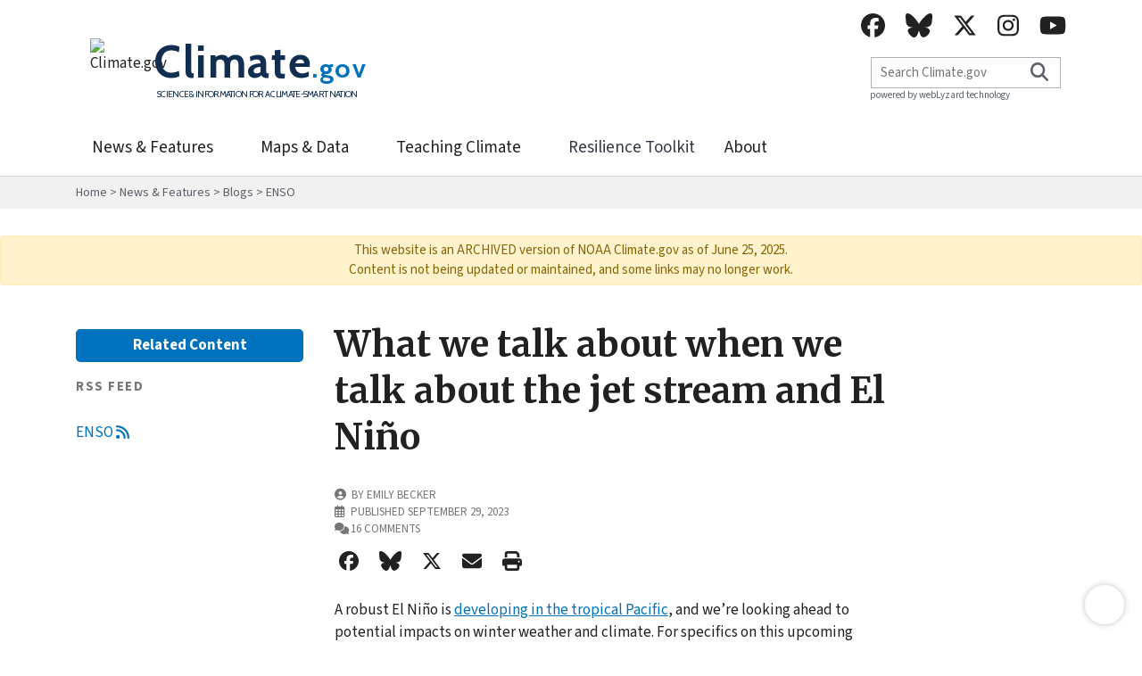

--- FILE ---
content_type: text/html; charset=UTF-8
request_url: https://content-drupal.climate.gov/news-features/blogs/what-we-talk-about-when-we-talk-about-jet-stream-and-el-nino
body_size: 23703
content:
<!DOCTYPE html>
<html lang="en" dir="ltr" prefix="og: https://ogp.me/ns#" class="h-100">
  <head>
    <title>What we talk about when we talk about the jet stream and El Niño | NOAA Climate.gov</title>
    <meta charset="utf-8" />
<script async src="/sites/default/files/google_analytics/gtag.js?t96m8i"></script>
<script>window.dataLayer = window.dataLayer || [];function gtag(){dataLayer.push(arguments)};gtag("js", new Date());gtag("set", "developer_id.dMDhkMT", true);gtag("config", "G-69P3KT57C3", {"groups":"default","linker":{"domains":["*.climate.gov","*.noaa.gov"]},"link_attribution":true,"allow_ad_personalization_signals":false,"page_location":location.pathname + location.search + location.hash});</script>
<meta name="description" content="El Niño communicates with North America by tweaking the jet stream. How does all that work?" />
<meta name="abstract" content="El Niño communicates with North America by tweaking the jet stream. How does all that work?" />
<meta name="geo.region" content="US" />
<link rel="canonical" href="https://content-drupal.climate.gov/news-features/blogs/what-we-talk-about-when-we-talk-about-jet-stream-and-el-nino" />
<meta name="robots" content="index, follow, max-snippet:-1, max-video-preview:-1, max-image-preview:standard" />
<meta name="generator" content="Drupal" />
<meta name="original-source" content="https://www.climate.gov/" />
<meta name="referrer" content="same-origin" />
<meta property="og:site_name" content="NOAA Climate.gov" />
<meta property="og:type" content="article" />
<meta property="og:url" content="https://content-drupal.climate.gov/news-features/blogs/what-we-talk-about-when-we-talk-about-jet-stream-and-el-nino" />
<meta property="og:title" content="What we talk about when we talk about the jet stream and El Niño" />
<meta property="og:description" content="El Niño communicates with North America by tweaking the jet stream. How does all that work?" />
<meta property="og:image" content="https://content-drupal.climate.gov/sites/default/files/2023-10/ENSO_walker-circulation_animation.gif" />
<meta property="og:image" content="https://content-drupal.climate.govLa Nina" />
<meta property="og:image" content="https://content-drupal.climate.govand neutral conditions&quot; /&gt;" />
<meta property="article:published_time" content="Fri, 29 Sep 2023 08:00:00 -0400" />
<meta name="Generator" content="Drupal 10 (https://www.drupal.org)" />
<meta name="MobileOptimized" content="width" />
<meta name="HandheldFriendly" content="true" />
<meta name="viewport" content="width=device-width, initial-scale=1.0" />

    <link rel="stylesheet" media="all" href="/sites/default/files/css/css_zf5pDeNxOmR65D4xWYt0b_r9CdiJMw180i8WDTOqo38.css?delta=0&amp;language=en&amp;theme=climategov&amp;include=[base64]" />
<link rel="stylesheet" media="all" href="/sites/default/files/css/css_vukvWxB6LCr3isHVILi2RpHQ-5M76-nFLMbEEfG78BM.css?delta=1&amp;language=en&amp;theme=climategov&amp;include=[base64]" />
<link rel="stylesheet" media="print" href="/sites/default/files/css/css_tKYuRmek7-smPizL23irj-dmgoRduxPMAhk_5vW9tts.css?delta=2&amp;language=en&amp;theme=climategov&amp;include=[base64]" />
<link rel="stylesheet" media="all" href="/sites/default/files/css/css_i4C86HMr0yKWUXi6r1oqt9-oSOfTQE9XUy-Uz2hBprc.css?delta=3&amp;language=en&amp;theme=climategov&amp;include=[base64]" />

    
    <meta name="robots" content="max-image-preview:large">

    <meta property="fb:app_id" content="719743652466758">
    <meta name="twitter:card" content="summary_large_image"></meta>


    <link rel="preconnect" href="https://fonts.googleapis.com">
    <link rel="preconnect" href="https://fonts.gstatic.com" crossorigin>
    <link href="https://fonts.googleapis.com/css2?family=Merriweather:ital,wght@0,400;0,700;0,900;1,400;1,700;1,900&family=Source+Sans+3:ital,wght@0,400;0,500;0,600;0,700;1,400;1,500;1,600;1,700&family=Cabin:wght@400;700&display=swap" rel="stylesheet">

    <link rel="shortcut icon"                    href="https://www.climate.gov/favicon.ico" />
    <link rel="apple-touch-icon"                 href="https://www.climate.gov/apple-touch-icon.png" />
    <link rel="apple-touch-icon" sizes="57x57"   href="https://www.climate.gov/apple-touch-icon-57x57.png">
    <link rel="apple-touch-icon" sizes="72x72"   href="https://www.climate.gov/apple-touch-icon-72x72.png">
    <link rel="apple-touch-icon" sizes="152x152" href="https://www.climate.gov/apple-touch-icon-152x152.png">
    <link rel="apple-touch-icon" sizes="180x180" href="https://www.climate.gov/apple-touch-icon-180x180.png"><script async src="https://www.googletagmanager.com/gtag/js?id=G-69P3KT57C3"></script>
    <script>
      window.dataLayer = window.dataLayer || [];
      function gtag(){dataLayer.push(arguments);}
      gtag('js', new Date());
      gtag('config', 'G-69P3KT57C3');
    </script>
    <script>
      (function(w,d,s,l,i){w[l]=w[l]||[];w[l].push({'gtm.start':new Date().getTime(),event:'gtm.js'});var f=d.getElementsByTagName(s)[0],j=d.createElement(s),dl=l!='dataLayer'?'&l='+l:'';j.async=true;j.src='https://www.googletagmanager.com/gtm.js?id='+i+dl;f.parentNode.insertBefore(j,f);})(window,document,'script','dataLayer','GTM-MBVKGMW');
    </script></head>
  <body class="path-node page-node-type-blog-article d-flex flex-column h-100"><noscript><iframe src="https://www.googletagmanager.com/ns.html?id=GTM-MBVKGMW" height="0" width="0" style="display:none;visibility:hidden"></iframe></noscript><div class="global-wrapper">
      <a href="#main-content" tabindex="-1" class="sr-only sr-only-focusable usa-skipnav">Skip to main content</a>
      
        <div class="dialog-off-canvas-main-canvas" data-off-canvas-main-canvas>
    


<div class="layout-container">

  <header class="usa-header usa-header-extended container-fluid px-0"><button class="usa-menu-btn">Menu</button>
  
  <nav id="primary-nav" class="usa-nav container">
    <div class="usa-nav-inner container"><button class="usa-nav-close"><img src="/themes/custom/climategov/img/close.svg" alt="close"></button>

              <section class="region region-site-branding">
  <div id="block-climategov-hiddenstyles" class="settings-tray-editable block block-block-content block-block-content1cda4829-37af-462b-84f6-3119b798e70c" data-drupal-settingstray="editable">
  
    
      
            <div class="clearfix text-formatted field field--name-body field--type-text-with-summary field--label-hidden field__item"><p><style type="text/css">/******* mobile menu fix
*******************************/
.socialmedia-search-bar {
    bottom: auto !important;
}
/*******************************/

.region-breadcrumb,
.alert[class*='mb-'] {
    margin-bottom: 0 !important;
}

.region-breadcrumb .breadcrumb li {
    font-family: "Source Sans 3", "Source Sans Pro", Arial, sans-serif;
    font-size: 14px;
}

.featured-content,
h1[class*='--block-heading'],
h2[class*='--block-heading'],
h3[class*='--block-heading'],
h4[class*='--block-heading'],
h5[class*='--block-heading'],
h6[class*='--block-heading'],
.text-formatted h1,
.text-formatted h2,
.text-formatted h3,
.text-formatted h4,
.text-formatted h5,
.text-formatted h6,
h1 {
    margin-top: 0 !important;
    margin-bottom: 30px !important;
}

@media (max-width: 767px) {

    .featured-content,
    h1[class*='--block-heading'],
    h2[class*='--block-heading'],
    h3[class*='--block-heading'],
    h4[class*='--block-heading'],
    h5[class*='--block-heading'],
    h6[class*='--block-heading'],
    .text-formatted h1,
    .text-formatted h2,
    .text-formatted h3,
    .text-formatted h4,
    .text-formatted h5,
    .text-formatted h6,
    h1 {
        margin-bottom: 15px !important;
    }
}

/*******

The base font size is 10px, which needs to be corrected

*******/

/*****
h1,
h2.style-as-h1,
h3.style-as-h1,
h4.style-as-h1,
h5.style-as-h1,
h6.style-as-h1 {
    font-size: clamp(2rem, 1.1372rem + 2.439vw, 4rem) !important;
    font-weight: 700 !important;
    line-height: 1.35 !important;
}

h2,
h1.style-as-h2,
h3.style-as-h2,
h4.style-as-h2,
h5.style-as-h2,
h6.style-as-h2 {
    font-size: clamp(1.8rem, 1.1372rem + 2.439vw, 3rem) !important;
    font-weight: 700 !important;
    line-height: 1.45 !important;
}

h3,
h1.style-as-h3,
h2.style-as-h3,
h4.style-as-h3,
h5.style-as-h3,
h6.style-as-h3 {
    font-size: clamp(1.8rem, 1.1372rem + 2.439vw, 2.4rem) !important;
    font-weight: 700 !important;
    line-height: 1.55 !important;
}
*****/

[id=main-content] {
    padding-top: 30px !important;
}

[id=main-content] p {
    margin-top: 0 !important;
    margin-bottom: 30px !important;
}

.region-help {
    margin-top: 30px;
}

.region-help p {
    font-size: 15px;
    text-align: center;
}

.region-help .alert-danger p a {
    color: #721c24;
    text-decoration: underline;
}

.region-help .alert-danger p a:hover {
    text-decoration: none;
}

.region-help .alert-danger p:last-of-type {
    margin: 0;
}


[id=main-content] .text-formatted p a:not(.button-clg):not(.button-blue--open),
[id=main-content] .text-formatted li a:not(.button-clg):not(.button-blue--open),
[id=main-content] .usa-accordion p a:not(.button-clg):not(.button-blue--open),
[id=main-content] .usa-accordion li a:not(.button-clg):not(.button-blue--open) {
    text-decoration: underline !important;
}

[id=main-content] .text-formatted p a:not(.button-clg):not(.button-blue--open):hover,
[id=main-content] .text-formatted li a:not(.button-clg):not(.button-blue--open):hover,
[id=main-content] .usa-accordion p a:not(.button-clg):not(.button-blue--open):hover,
[id=main-content] .usa-accordion li a:not(.button-clg):not(.button-blue--open):hover {
    text-decoration: none !important;
}

[id=main-content] .text-formatted hr {
    margin-top: 30px !important;
    margin-bottom: 30px !important;
    border-top: 1px solid rgba(0, 0, 0, 0.15) !important;
}

.button-blue--open {
    padding: 8px 16px;
    background: transparent;
    border: 1px solid #0071bc !important;
    border-radius: 10px;
    color: #0071bc !important;
    font-weight: 600;
    text-decoration: none;
    line-height: normal !important;
    display: inline-block;
    transition: all 0.15s ease-out !important;
}

.button-blue--open:hover {
    background: #0071bc;
    color: white !important;
    text-decoration: none !important;
}


.featured-content__metadata,
.featured-hero__metadata {
    margin-top: 8px;
}

.metadata__item--category:not(:first-of-type),
.metadata__item--published:not(:first-of-type),
.metadata__item--updated:not(:first-of-type),
.metadata__item--comments:not(:first-of-type),
.metadata__item--section:not(:first-of-type),
.metadata__item--author:not(:first-of-type),
.metadata__item--reviewer:not(:first-of-type),
.metadata__item--source:not(:first-of-type) {
    margin-left: 18px;
    position: relative;
}

.metadata .metadata__item--inline:not(:first-of-type):before,
.page--climate-data-primer .dataset__metadata--item .metadata__item--inline:not(:first-of-type):before {
    content: "";
    width: 1px;
    height: 13px;
    padding: 0;
    background: rgba(0, 0, 0, 0.25);
    position: absolute;
    top: 2px;
    left: -11px;
}


figcaption,
.figure__credit,
.figure__caption,
.field--name-field-media-caption {
    border-color: rgba(0, 0, 0, 0.15) !important;
}

figcaption p,
.figure__credit p,
.figure__caption p,
.field--name-field-media-caption p {
    margin-top: 0 !important;
    margin-bottom: 15px !important;
}

figcaption p:last-of-type,
.figure__credit p:last-of-type,
.figure__caption p:last-of-type,
.field--name-field-media-caption p:last-of-type {
    margin-bottom: 0 !important;
}

.top-50-50 {
    display: flex;
}

.top-50-50--text {
    flex: 0 0 50%;
    max-width: 50%;
}

.top-50-50--text p {
    margin-top: 0;
}

figure.align-left {
    max-width: 50%;
    margin-right: 30px !important;
    margin-bottom: 0 !important;
}

.field--name-field-media-caption {
    margin-bottom: 0 !important;
    padding-bottom: 0 !important;
    border: none !important;
}

.img-width-100 img,
.img-width-100 figure img {
    width: 100%;
}

.img-width-75 img,
.img-width-75 figure img {
    width: 75%;
}

.img-width-50 img,
.img-width-50 figure img {
    width: 50%;
}


.ghg-news-item:not(:last-of-type) {
    margin-bottom: 30px;
}

.ghg-news-item h3,
.ghg-news-item h4 {
    margin-bottom: 10px !important;
}

.ghg-news-item h3 a,
.ghg-news-item h4 a {
    text-decoration: underline !important;
}

.ghg-news-item h3 a:hover,
.ghg-news-item h4 a:hover {
    text-decoration: none !important;
}

.ghg-news-item p:last-of-type {
   margin: 0 !important;
}

.ghg-news-item--featured {
    margin-bottom: 30px;
    padding: 30px;
    border: 1px solid rgba(0, 0, 0, 0.15);
}

.ghg-news-item--featured img {
    margin: 0 auto;
}

.ghg-news-item--padding {
    padding: 0 30px;
}

.ghg-report-item {
    margin-bottom: 30px;
    padding-bottom: 10px;
    border-bottom: 1px solid rgba(0, 0, 0, 0.075);
}

.ghg-report-item h3 {
    margin-bottom: 15px !important;
}

.ghg-report-item--last {
    padding-bottom: 0;
    border: none;
}

@media (max-width: 991px) {
    [id=main-content] {
        padding-top: 15px !important;
    }

    /*******
    mobile blog article reorder fix
    *******************************/
    .page-node-type-blog-article .page--blog-articleblog-article [id=main-content] .main-content > .container > .row {
        flex-direction: column-reverse;
    }

    .page-node-type-blog-article .page--blog-articleblog-article [id=main-content] .main-content > .container > .row .content {
        margin-bottom: 45px;
    }
    /*******************************/

    .region-help {
        margin-top: 15px;
    }

    [id=main-content] .text-formatted hr {
        margin-top: 15px !important;
        margin-bottom: 15px !important;
    }

    .ghg-news-item:not(:last-of-type) {
        margin-bottom: 15px;
    }

    .ghg-news-item--featured {
        margin-top: 15px;
        margin-bottom: 15px;
        padding: 15px;
    }

    .ghg-news-item--padding {
        padding: 0 15px;
    }

    .ghg-report-item {
        padding-bottom: 15px;
    }

    .ghg-news-item h3 a:hover,    
    .ghg-news-item h4 a:hover,
    .region-help .alert-danger p a:hover,
    [id=main-content] .text-formatted p a:not(.button-clg):hover,
    [id=main-content] .text-formatted li a:not(.button-clg):hover,
    [id=main-content] .usa-accordion p a:not(.button-clg):hover,
    [id=main-content] .usa-accordion li a:not(.button-clg):hover {
        text-decoration: underline !important;
    }

    .top-50-50 {
        display: block;
    }

    .top-50-50--text {
        flex: 0 0 100%;
        max-width: 100%;
    }

    figure.align-left {
        width: 100%;
        max-width: 100%;
        margin-right: 0 !important;
        margin-bottom: 30px !important;
    }

    .img-width-75 img,
    .img-width-50 img,
    .img-width-75 figure img,
    .img-width-50 figure img {
        width: 100%;
    }

    .button-blue--open:hover {
        background: transparent;
        color: #0071bc !important;
        text-decoration: none !important;
    }
}



@media (min-width: 768px) {
    .usa-secondary-menu,
    .usa-sidebar-nav,
    .sidenav {
        padding-right: 0 !important;
        padding-left: 0 !important;
    }
}

.sidenav,
.usa-sidebar-nav {
    top: 0;
}

[id=main-content] ul.usa-unstyled-list ul.menu.mt-0,
[id=main-content] ul.usa-sidenav-list {
    border-top: 1px solid rgba(0, 0, 0, 0.15);
}

[id=main-content] ul.usa-unstyled-list ul.menu,
[id=main-content] ul.usa-unstyled-list ul.menu li {
    list-style-type: none !important;
    list-style-image: none !important;
    margin: 0 !important;
    padding: 0 !important;
}

[id=main-content] ul.usa-unstyled-list ul.menu li a,
[id=main-content] ul.usa-sidenav-list li a {
    padding: 12px 15px;
    border-bottom: 1px solid rgba(0, 0, 0, 0.15) !important;
    display: block;
    transition: background 0.15s ease-out !important;
}

[id=main-content] ul.usa-unstyled-list ul.menu.mt-0 li a.is-active,
[id=main-content] ul.usa-unstyled-list ul.menu.mt-0 > li.menu-item--expanded > a,
[id=main-content] ul.usa-sidenav-list li a.usa-current {
    padding: 12px 15px 12px 11px;
    background: #f1f1f1;
    border-left: 4px solid #0071bc;
}

[id=main-content] ul.usa-unstyled-list ul.menu.mt-0 li ul.menu li a,
[id=main-content] ul.usa-sidenav-list li ul.usa-sidenav-sub_list li a {
    padding: 12px 30px;
}

[id=main-content] ul.usa-unstyled-list ul.menu.mt-0 li ul.menu li a.is-active,
[id=main-content] ul.usa-sidenav-list li ul.usa-sidenav-sub_list li a.usa-current {
    border-left: none;
}

[id=main-content] ul.usa-unstyled-list ul.menu > li,
[id=main-content] ul.usa-sidenav-list > li {
    border: none;
    font-size: 1.5rem;
}

[id=main-content] nav.sidenav a:hover,
[id=main-content] ul.usa-sidebar-nav a:hover,
[id=main-content] ul.usa-sidenav-list li a:hover,
[id=main-content] ul.usa-sidenav-list li a.usa-current:hover,
[id=main-content] ul.usa-sidenav-list li a.usa-current {
    background: #f1f1f1;
    font-weight: 400 !important;
}

[id=main-content] .wl_search_cgov_radioLine {
    border: none;
    font-size: 1.5rem;
}

[id=main-content] .wl_search_cgov_radioLine a.linklabel {
    margin: 0 !important;
    padding: 12px 15px;
    border-bottom: 1px solid rgba(0, 0, 0, 0.15) !important;
    color: black !important;
}

[id=main-content] .wl_search_cgov_radioLine a.linklabel.current {
    padding: 12px 15px 12px 11px;
    border-left: 4px solid #0071bc;
}

[id=main-content] .wl_search_cgov_radioLine a.linklabel:hover,
[id=main-content] .wl_search_cgov_radioLine a.linklabel.current {
    background: #f1f1f1 !important;
    font-weight: 400 !important;
    text-decoration: none !important;
}

.node--unpublished {
    background: none !important;
}
</style></p>
</div>
      
  </div>

</section>

        <div class="site-branding">
          <a href="/" accesskey="1" title="Home" rel="home" aria-label="Climate.gov" class="link" tabindex="1">
            <div class="usa-logo row" id="logo">
              <div class="col-1 col-sm-1 col-md-1 col-lg-3 col-xl-3 pl-0 pr-0 site-branding__logo logo-wrapper">
                <img src="/themes/custom/climategov/images/noaa_logo_circle_72x72.svg" alt="Climate.gov" title="Climate.gov Home" class="logo" />
              </div>
              <div class="col-11 col-sm-11 col-md-11 col-lg-9 col-xl-9 pl-0 text-wrapper">
                <span class="site-branding__name usa-logo-text">Climate<small>.gov</small></span>
                <span class="site-branding__tagline usa-logo-tagline">Science &amp; information for a climate-smart nation</span>
              </div>
            </div>
          </a>
        </div>
      
      <section class="region region-primary-menu">
  <h2 class="visually-hidden" aria-hidden="true">Main Menu</h2>
  <nav  id="block-mainmenu" class="settings-tray-editable usa-nav" data-drupal-settingstray="editable">
            <ul class="usa-nav-primary usa-accordion">
    
    <li class="usa-footer-primary-link">
      <h4 class="visually-hidden">Main menu</h4> 
    </li>                      <li class="menu-item menu-item--expanded dropdown">
      <button class="usa-accordion-button usa-nav-link" aria-controls="megamenu-1" aria-expanded="false">News &amp; Features</button>
        <ul class="usa-nav-submenu usa-megamenu usa-grid-full list-unstyled" id="megamenu-1" aria-hidden="true">
          <li class="usa-megamenu-col">
            <div class="container">
              <div class="row">
                <ul class="col-12 col-sm-12 col-md-12 col-lg-4 col-xl-4 list-unstyled pd-0 mt-0">
                  <li><a href="/news-features" class="sub-link item-1">Home</a></li>
                                                          <li><a href="/news-features/all" class="sub-link item-2">All News &amp; Features</a></li>
                                                          <li><a href="/news-features/blogs" class="sub-link item-3">Blogs</a></li>
                                                          <li><a href="/news-features/blogs/enso" class="sub-link item-4">ENSO Blog</a></li>
                                                          <li><a href="/news-features/blogs/polar-vortex" class="sub-link item-5">Polar Vortex Blog</a></li>
                                                          <li><a href="/news-features/blogs/beyond-data" class="sub-link item-6">Beyond the Data Blog</a></li>
                                                          <li><a href="/news-features/climate-and" class="sub-link item-7">Climate And ...</a></li>
                                                          <li><a href="/news-features/climate-case-studies" class="sub-link item-8">Climate Case Studies</a></li>
                                                              </ul><ul class="col-12 col-sm-12 col-md-12 col-lg-4 col-xl-4 list-unstyled pd-0 mt-0">
                                      <li><a href="/climatedashboard" class="sub-link item-9">Climate Dashboard</a></li>
                                                          <li><a href="/news-features/climate-qa" class="sub-link item-10">Climate Q&amp;A</a></li>
                                                          <li><a href="/news-features/event-tracker" class="sub-link item-11">Event Tracker</a></li>
                                                          <li><a href="/news-features/climate-tech" class="sub-link item-12">Climate Tech</a></li>
                                                          <li><a href="/news-features/featured-images" class="sub-link item-13">Featured Images</a></li>
                                                          <li><a href="/news-features/decision-makers-take-5" class="sub-link item-14">Decision Makers Take 5</a></li>
                                                          <li><a href="/news-features/videos" class="sub-link item-15">Videos</a></li>
                                                          <li><a href="/news-features/decision-makers-toolbox" class="sub-link item-16">Decision Makers Toolbox</a></li>
                                                              </ul><ul class="col-12 col-sm-12 col-md-12 col-lg-4 col-xl-4 list-unstyled pd-0 mt-0">
                                      <li><a href="/enso" class="sub-link item-17">El Niño &amp; La Niña Page</a></li>
                                                          <li><a href="/ghg" class="sub-link item-18">NOAA Greenhouse Gas</a></li>
                                                          <li><a href="/news-features/features" class="sub-link item-19">Features</a></li>
                                                          <li><a href="/news-features/news-research-highlights" class="sub-link item-20">News &amp; Research Highlights</a></li>
                                                          <li><a href="/news-features/understanding-climate" class="sub-link item-21">Understanding Climate</a></li>
                                                                          </ul>
              </div>                <div class="row">
                  <div class="col-12 col-sm-12 col-md-12 col-lg-12 col-xl-12 pd-0 mt-0">
                    <hr class="bg-light" />
                    <h4 class="heading-4"><a href="/news-features">View News &amp; Features section <i class="fa-solid fa-chevron-right" aria-hidden="true"></i></a></h4>
                  </div>
                </div>
                          </div></li>
        </ul>
          </li>
          <li class="menu-item menu-item--expanded dropdown">
      <button class="usa-accordion-button usa-nav-link" aria-controls="megamenu-2" aria-expanded="false">Maps &amp; Data</button>
        <ul class="usa-nav-submenu usa-megamenu usa-grid-full list-unstyled" id="megamenu-2" aria-hidden="true">
          <li class="usa-megamenu-col">
            <div class="container">
              <div class="row">
                <ul class="col-12 col-sm-12 col-md-12 col-lg-4 col-xl-4 list-unstyled pd-0 mt-0">
                  <li><a href="/maps-data" class="sub-link item-1">Home</a></li>
                                                          <li><a href="/maps-data/all" class="sub-link item-2">All Maps &amp; Data</a></li>
                                                          <li><a href="/climatedashboard" class="sub-link item-3">Climate Dashboard</a></li>
                                                          <li><a href="/maps-data/climate-data-primer" class="sub-link item-4">Climate Data Primer</a></li>
                                                          <li><a href="/maps-data/all?listingMain=datasetgallery" class="sub-link item-5">Dataset Gallery</a></li>
                                                          <li><a href="/maps-data/tools-interactives" class="sub-link item-6">Tools &amp; Interactives</a></li>
                                                          <li><a href="/maps-data/data-snapshots" class="sub-link item-7">Data Snapshots</a></li>
                                                                          </ul>
              </div>                <div class="row">
                  <div class="col-12 col-sm-12 col-md-12 col-lg-12 col-xl-12 pd-0 mt-0">
                    <hr class="bg-light" />
                    <h4 class="heading-4"><a href="/maps-data">View Maps &amp; Data section <i class="fa-solid fa-chevron-right" aria-hidden="true"></i></a></h4>
                  </div>
                </div>
                          </div></li>
        </ul>
          </li>
          <li class="menu-item menu-item--expanded dropdown">
      <button class="usa-accordion-button usa-nav-link" aria-controls="megamenu-3" aria-expanded="false">Teaching Climate</button>
        <ul class="usa-nav-submenu usa-megamenu usa-grid-full list-unstyled" id="megamenu-3" aria-hidden="true">
          <li class="usa-megamenu-col">
            <div class="container">
              <div class="row">
                <ul class="col-12 col-sm-12 col-md-12 col-lg-4 col-xl-4 list-unstyled pd-0 mt-0">
                  <li><a href="/teaching" class="sub-link item-1">Home</a></li>
                                                          <li><a href="/climatedashboard" class="sub-link item-2">Climate Dashboard</a></li>
                                                          <li><a href="https://cleanet.org/clean/literacy/climate/index.html" class="sub-link item-3">Teaching Climate</a></li>
                                                          <li><a href="/teaching/energy" class="sub-link item-4">Teaching Energy</a></li>
                                                          <li><a href="/teaching/toolbox" class="sub-link item-5">Toolbox for Climate &amp; Energy</a></li>
                                                          <li><a href="/teaching/partnership-with-clean-collection" class="sub-link item-6">Partnership with CLEAN collection</a></li>
                                                                          </ul>
              </div>                <div class="row">
                  <div class="col-12 col-sm-12 col-md-12 col-lg-12 col-xl-12 pd-0 mt-0">
                    <hr class="bg-light" />
                    <h4 class="heading-4"><a href="/teaching">View Teaching Climate section <i class="fa-solid fa-chevron-right" aria-hidden="true"></i></a></h4>
                  </div>
                </div>
                          </div></li>
        </ul>
          </li>
          <li class="menu-item">
      <a href="https://toolkit.climate.gov" class="main-link">Resilience Toolkit</a>
          </li>
          <li class="menu-item menu-item--expanded dropdown">
      <button class="usa-accordion-button usa-nav-link" aria-controls="megamenu-5" aria-expanded="false">About</button>
        <ul class="usa-nav-submenu usa-megamenu usa-grid-full list-unstyled" id="megamenu-5" aria-hidden="true">
          <li class="usa-megamenu-col">
            <div class="container">
              <div class="row">
                <ul class="col-12 col-sm-12 col-md-12 col-lg-4 col-xl-4 list-unstyled pd-0 mt-0">
                  <li><a href="/about" class="sub-link item-1">About Us</a></li>
                                                          <li><a href="/whats-new" class="sub-link item-2">What&#039;s New</a></li>
                                                          <li><a href="/faqs" class="sub-link item-3">FAQs</a></li>
                                                          <li><a href="/sitemap" class="sub-link item-4">Sitemap</a></li>
                                                                          </ul>
              </div>            </div></li>
        </ul>
          </li>
  
<div class="socialmedia-mobile d-lg-none d-xl-none">
  <div class="socialmedia-list">
  <ul class="socialmedia-list">
    <li class="socialmedia-list__icon"><a id="fb_header" href="https://www.facebook.com/NOAAClimateGov?loc=header" class="facebook" target="_blank" title="Climate.gov on Facebook"><span class="sr-only">Facebook</span><i class="fa-brands fa-facebook" aria-hidden="true"></i></a></li>
    <li class="socialmedia-list__icon"><a id="bs_header" href="https://bsky.app/profile/climate.noaa.gov" class="bluesky" target="_blank" title="Climate.gov on BlueSky"><span class="sr-only">BlueSky</span><i class="fa-brands fa-bluesky" aria-hidden="true"></i></a></li>
    <li class="socialmedia-list__icon"><a id="twit_header" href="https://www.twitter.com/NOAAClimate?loc=header" class="twitter" target="_blank" title="Climate.gov on Twitter"><span class="sr-only">Twitter</span><i class="fa-brands fa-x-twitter"></i></a></li>
    <li class="socialmedia-list__icon"><a id="insta_header" href="https://www.instagram.com/NOAAClimate?loc=header" class="instagram" target="_blank" title="Climate.gov on Instagram"><span class="sr-only">Instagram</span><i class="fa-brands fa-instagram" aria-hidden="true"></i></a></li>
    <li class="socialmedia-list__icon"><a id="yt_header" href="https://www.youtube.com/user/NOAAClimate?loc=header" class="youtube" target="_blank" title="Climate.gov on YouTube"><span class="sr-only">YouTube</span><i class="fa-brands fa-youtube" aria-hidden="true"></i></a></li>
  </ul></div>
</div>

      </ul>
</nav>
</section>


      <div class="text-center socialmedia-search-bar"><div class="socialmedia-header d-none d-lg-block d-xl-block">
          <div class="socialmedia-list">
  <ul class="socialmedia-list">
    <li class="socialmedia-list__icon"><a id="fb_header" href="https://www.facebook.com/NOAAClimateGov?loc=header" class="facebook" target="_blank" title="Climate.gov on Facebook"><span class="sr-only">Facebook</span><i class="fa-brands fa-facebook" aria-hidden="true"></i></a></li>
    <li class="socialmedia-list__icon"><a id="bs_header" href="https://bsky.app/profile/climate.noaa.gov" class="bluesky" target="_blank" title="Climate.gov on BlueSky"><span class="sr-only">BlueSky</span><i class="fa-brands fa-bluesky" aria-hidden="true"></i></a></li>
    <li class="socialmedia-list__icon"><a id="twit_header" href="https://www.twitter.com/NOAAClimate?loc=header" class="twitter" target="_blank" title="Climate.gov on Twitter"><span class="sr-only">Twitter</span><i class="fa-brands fa-x-twitter"></i></a></li>
    <li class="socialmedia-list__icon"><a id="insta_header" href="https://www.instagram.com/NOAAClimate?loc=header" class="instagram" target="_blank" title="Climate.gov on Instagram"><span class="sr-only">Instagram</span><i class="fa-brands fa-instagram" aria-hidden="true"></i></a></li>
    <li class="socialmedia-list__icon"><a id="yt_header" href="https://www.youtube.com/user/NOAAClimate?loc=header" class="youtube" target="_blank" title="Climate.gov on YouTube"><span class="sr-only">YouTube</span><i class="fa-brands fa-youtube" aria-hidden="true"></i></a></li>
  </ul></div>
        </div>
        <form role="search" action="/search" method="get" class="usa-search usa-search-small inline-form search-form float-none" accept-charset="UTF-8">
          <div class="wl_search_cgov_autocomplete_box">
            <fieldset>
              <legend class="visually-hidden">Search</legend>
              <input id="search-field-small" type="search" name="query" placeholder="Search Climate.gov" tabindex="1" autocomplete="off" />
              <button type="submit"><span class="usa-sr-only">Search</span><i class="fa-solid fa-magnifying-glass"></i></button>
              <div class="wl_search_cgov_autocomplete_result wl_search_cgov_autocomplete_result_small"></div>
            </fieldset>
          </div></form>
        <div class="wl-credit-label d-none d-lg-block d-xl-block">powered by <a href="https://www.weblyzard.com" tabindex="-1">webLyzard</a> technology</div>

      </div>
    </div></nav></header>


          <section class="region region-breadcrumb container-fluid">
      <div id="block-breadcrumbs" class="block block-system block-system-breadcrumb-block">
        <div class="container container--breadcrumb">
          <div class="row">
            <div class="col-12">
              <nav class="breadcrumb" aria-labelledby="system-breadcrumb">
                <h2 id="system-breadcrumb" class="visually-hidden">Breadcrumb</h2>
                <ol>
                  <li><a href="https://content-drupal.climate.gov/">Home</a></li>
                  <li><a href="/news-features">News &amp; Features</a></li>
                  <li><a href="/news-features/blogs">Blogs</a></li>
                  <li><a href="/news-features/blogs/enso">ENSO</a></li>                                                    </ol>
              </nav>
            </div>
          </div></div></div>
    </section>
  
  
        
      <section class="region region-help">
  <div id="block-climategov-climategovarchivemessagesept2025" class="settings-tray-editable block block-block-content block-block-contentb9593b5e-91a4-40ac-9145-269a65432665" data-drupal-settingstray="editable">
  
    
      
            <div class="clearfix text-formatted field field--name-body field--type-text-with-summary field--label-hidden field__item"><div class="alert alert-warning p-2 text-center" role="alert">
<p class="p-0 m-0">This website is an ARCHIVED version of NOAA Climate.gov as of June 25, 2025.<br>Content is not being updated or maintained, and some links may no longer work.</p>
</div>
</div>
      
  </div>

</section>

  
    <div class="page page--article page--news-features page--blog-articleblog-article" id="page">
    <main class="main" id="main-content" role="main">

      <article class="main-content">
        <div class="container">
          <div class="row">

            
            
            <aside class="sidebar sidebar-first col-12 col-sm-12 col-md-12 col-lg-3" role="complementary">

              <div class="block block--related-content">
  <a class="usa-button d-block mr-0" href="#related-content" id="scroll-to-related-content">Related Content</a>
</div>
<div class="feeds block--feeds">
                <h5 class="heading-5 heading-5--block-heading">RSS Feed</h5>
                <div>
                  <a href="/feeds/news-features/enso.rss">ENSO <i class="fa-solid fa-rss" aria-hidden="true"></i></a>                                                     </div>
              </div>

            </aside>



            <div class="content col-12 col-sm-12 col-md-12 col-lg-8 col-xl-7">

              <header class="page-title">
                <h1 class="title page__title heading-1">What we talk about when we talk about the jet stream and El Niño</h1>
              </header><footer class="mb-4">

                <div class="metadata metadata--article-meta">
                  <span class="metadata__item metadata__item--author metadata__item--inline">
  <span class="inner">By     Emily Becker      </span>
</span>                </div>

                <div class="metadata metadata--article-meta">                  <span class="metadata__item metadata__item--published metadata__item--inline">
                    <time class="inner">Published September 29, 2023</time>
                  </span></div>

                <div class="metadata metadata--article-meta">
                  <span class="metadata__item metadata__item--comments metadata__item--inline">
                    <span class="inner"><a href="#comments">16&nbsp;Comments</a></span>
                  </span>
                </div>

                <div class="block block--social-media"><div class="socialmedia-list socialmedia-list--sidebar">
        <ul class="usa-unstyled-list">

            <li class="socialmedia-list__icon">
                <a id="fb_sidebar" href="https://www.facebook.com/sharer/sharer.php?u=https%3A%2F%2Fwww.climate.gov%2Fnews-features%2Fblogs%2Fwhat-we-talk-about-when-we-talk-about-jet-stream-and-el-nino&amp;t=What%20we%20talk%20about%20when%20we%20talk%20about%20the%20jet%20stream%20and%20El%20Ni%C3%B1o" class="facebook" target="_blank" title="Climate.gov on facebook"><span class="sr-only">facebook</span><i class="fa-brands fa-facebook" aria-hidden="true"></i></a>
            </li>

            <li class="socialmedia-list__icon">
                <a id="bs_header" href="https://bsky.app/intent/compose?text=https%3A%2F%2Fwww.climate.gov%2Fnews-features%2Fblogs%2Fwhat-we-talk-about-when-we-talk-about-jet-stream-and-el-nino" class="bluesky" target="_blank" title="Climate.gov on BlueSky"><span class="sr-only">BlueSky</span><i class="fa-brands fa-bluesky" aria-hidden="true"></i></a>
            </li>

            <li class="socialmedia-list__icon">
                <a id="twit_sidebar" href="https://twitter.com/intent/tweet?text=What%20we%20talk%20about%20when%20we%20talk%20about%20the%20jet%20stream%20and%20El%20Ni%C3%B1o&amp;url=https%3A%2F%2Fwww.climate.gov%2Fnews-features%2Fblogs%2Fwhat-we-talk-about-when-we-talk-about-jet-stream-and-el-nino" class="twitter"  target="_blank" title="Climate.gov on twitter"><span class="sr-only">twitter</span><i class="fa-brands fa-x-twitter"></i></a>
            </li>

            <li class="socialmedia-list__icon">
                <a id="email_sidebar" href='mailto:?subject=Climate.gov shared article: What%20we%20talk%20about%20when%20we%20talk%20about%20the%20jet%20stream%20and%20El%20Ni%C3%B1o&amp;body=Please read this article from climate.gov: https%3A%2F%2Fwww.climate.gov/news-features/blogs/what-we-talk-about-when-we-talk-about-jet-stream-and-el-nino' class="envelope" target="_blank" title="Climate.gov on envelope"><span class="sr-only">envelope</span><i class="fa-solid fa-envelope" aria-hidden="true"></i></a>
            </li>

            <li class="socialmedia-list__icon">
                <a id="print_sidebar" href="#" class="print" target="_blank" title="Climate.gov in print"><span class="sr-only">print</span><i class="fa-solid fa-print" aria-hidden="true"></i></a>
            </li>

        </ul>
    </div>
</div>


              </footer>

                              <section class="region region-content">
  
<article data-history-node-id="838835" class="node node--type-blog-article node--view-mode-full">

  
    

  
  <div class="node__content">
    
            <div class="clearfix text-formatted field field--name-body field--type-text-with-summary field--label-hidden field__item"><p>A robust El Niño is <a href="https://www.climate.gov/news-features/blogs/september-2023-enso-outlook-el-nino-convo">developing in the tropical Pacific</a>, and we’re looking ahead to potential impacts on winter weather and climate. For specifics on this upcoming winter, you’ll have to wait for next month, when NOAA CPC will release their winter outlook. Today, I’m going for the big picture—how does the temperature of the surface of the tropical Pacific, thousands of miles away, change rain, snow, and temperature patterns over North America? The short answer: by shifting the location and strength of the <a href="https://www.climate.gov/news-features/blogs/enso/what-jet-stream">jet stream</a>.</p>
<p>Let’s back up a bit, though. Any time we talk about the jet stream, we first need to define what we’re talking about, before getting into changes in its behavior and how that leads to changes in weather and climate. And, before I get into the jet, one additional quick definition: weather vs. climate. Weather is the short-term conditions, lasting minutes to days, and highly variable. Climate is the average conditions over a longer period, such as a week, month, season, years, or longer. ENSO (El Niño/Southern Oscillation, the entire El Niño and La Niña system) is a seasonal climate pattern that lasts for several months in a row and affects winter climate—average rain/snow and temperature patterns over the course of the season—over North America and many other parts of the globe.</p>
<h2>Jet engine</h2>
<p>The <a href="https://www.climate.gov/news-features/blogs/enso/what-jet-stream">jet stream</a>, a fast, narrow current of air flowing from west to east high up in the atmosphere, is the mechanism connecting ENSO to North American winter climate patterns. Although the jet itself is high up and can reach speeds over 200 mph, the lower edges can extend all the way to the surface, at much lower speeds. There are lots of jets in the atmosphere, but on the ENSO Blog, we often talk about the Pacific subtropical jet stream, which owes its existence to tropical heating and the rotation of the Earth.</p>
<p>The sun heats the tropical land and oceans, causing lots of warm, moist air to rise. As that air gets high up in the atmosphere, it has to go somewhere, so it flows north and south. Eventually, it cools and sinks back to near the surface around 30 ° latitude in both hemispheres. From there, it flows back toward the equator. This loop is called the Hadley circulation.</p>
<figure class="align-center media media--type-image media--view-mode-full-width-620-original-image">
    
          
            <div class="field field--name-field-media-image field--type-image field--label-hidden field__item">  <a href="https://content-drupal.climate.gov/media/4632"><img loading="lazy" src="/sites/default/files/styles/full_width_620_original_image/public/HadleyCell_610.jpg?itok=1KUlYUjU" width="610" height="610" class="image-style-full-width-620-original-image"></a>
</div>
      
            <div class="clearfix text-formatted field field--name-field-media-caption field--type-text-long field--label-hidden field__item"><p>El Niño influences global atmospheric circulation by intensifying the Hadley circulation, in which heat is transferred from the Earth's surface to the upper atmosphere through convection and latent heating. Map by NOAA Climate.gov.</p>
</div>
      
      </figure>



<p>The subtropical jet forms near the northern edge of the Hadley cell, high up in the atmosphere. Let’s just talk about the Northern Hemisphere for the moment, for simplicity. Because the Earth is rotating from west to east, the path of a moving air parcel bends to the right (this <a href="https://scijinks.gov/coriolis/"><em>Coriolis force</em></a> is also why hurricanes and other storms rotate counterclockwise in the Northern Hemisphere). Around 30° north and south of the equator, the Coriolis force is strong enough bend the air flow so it’s west-east. So, the air traveling northward in the Hadley cell gradually turns toward the east, speeding up as it goes. It speeds up for the same reason a spinning figure skater speeds up when they pull in their arms—the air is closer to the axis of rotation and must accelerate to maintain the same relative speed. Voila, the jet stream!</p>
<p>Of course, this is Earth, so nothing ends up being quite as simple as all that—the jet certainly never flows in a straight west-to-east line, and it is stronger and weaker in various areas—but that’s the big picture of why the subtropical jet stream exists. (See footnote.) The jet stream is a dividing line between cold northern air and warmer tropical air, and a track for storms. It also transports a lot of air around, so if the jet changes position, regions of higher and lower air pressure also shift. So, if you move the average position of the jet, you move what regions end up warmer or cooler than average, and where the rain and snow end up falling. El Niño and La Niña, through their impact on the jet stream, thus impact temperature and rain/snow patterns.</p>
<figure class="align-center media media--type-image media--view-mode-full-width-620-original-image">
    
          
            <div class="field field--name-field-media-image field--type-image field--label-hidden field__item">  <a href="https://content-drupal.climate.gov/media/14483"><img loading="lazy" src="/sites/default/files/styles/full_width_620_original_image/public/2022-05/ENSO_US_globes_1200.jpg?itok=cNy6drGh" width="620" height="413" alt="ENSO globes" class="image-style-full-width-620-original-image"></a>
</div>
      
      </figure>



<h2>Jet set</h2>
<p>All righty, so how does ENSO change the jet? First, imagine the atmosphere is a large pond. There’s a fountain in this pond that creates a pattern of ripples and currents in the pond. If you move the fountain, you’re going to change the pattern of ripples and currents. In the case of the atmosphere, that fountain is the very strong rising air and storminess that sits over the very warm waters of the far western Pacific.</p>
<p>Even though the sun heats the tropics evenly, the rotation of the Earth and the shape of the Pacific Ocean basin create this warm-west, cool-east pattern. This region of very strong rising air over the very warm water of the western Pacific results in a an amped-up north-south Hadley circulation.</p>
<p>El Niño’s warmer-than-average surface water in the central/eastern Pacific shifts the “fountain” to the east. La Niña enhances the warm-west, cool-east surface temperature pattern and further strengthens the rising air over far western Pacific—so the fountain is located in the same place, but is stronger.</p>
<figure class="align-center media media--type-image media--view-mode-embedded-gif-">
    
          <div class="field field--name-field-media-image field--type-image field--label-hidden article-img article-img--stretch-full-width mb-0 field__items">
    <a href="https://content-drupal.climate.gov/media/15616"><img loading="lazy" src="/sites/default/files/styles/embedded_gif_full_width/public/2023-10/ENSO_walker-circulation_animation.gif?itok=Am0DkPZX" width="1200" height="630" alt="Three-frame animation of Walker circulation under El Nino, La Nina, and neutral conditions" class="image-style-embedded-gif-full-width"></a>
</div>

            <div class="clearfix text-formatted field field--name-field-media-caption field--type-text-long field--label-hidden field__item"><p>Three phases of the tropical Pacific atmospheric circulation pattern: El Niño, La Niña, and neutral. During El Niño, the engine driving tropical circulation shifts to the east, while during La Niña, it's stronger than average. Figure by climate.gov.</p>
</div>
      
      </figure>



<p>In the case of El Niño, the strongest parts of the jet tends to shift southward and extend farther eastward across the North Pacific Ocean, reaching closer to North America and steering storms across the southern third of North America.</p>
<figure class="align-center media media--type-image media--view-mode-full-width-620-original-image">
    
          
            <div class="field field--name-field-media-image field--type-image field--label-hidden field__item">  <a href="https://content-drupal.climate.gov/media/15619"><img loading="lazy" src="/sites/default/files/styles/full_width_620_original_image/public/2023-09/jetstream_Nino_binned_1240.png?itok=PI91gxS8" width="620" height="540" alt="map showing average jet stream during El Nino winters" class="image-style-full-width-620-original-image"></a>
</div>
      
            <div class="clearfix text-formatted field field--name-field-media-caption field--type-text-long field--label-hidden field__item"><p>The jet stream pattern during El Niño winters, shown as the average zonal (west-east) wind at 300 millibars (i.e., the altitude at which the pressure is 300 millibars) for all El Niño winters 1959–2023. Shading and arrows both indicate the wind speed. Positive values indicate westerlies (from the west); negative values indicate easterlies (from the east). The core of the jet stream extends farther eastward over the Pacific compared to La Niña winters. NOAA Climate.gov image from NCEP/NCAR Reanalysis data and analysis by Michelle L'Heureux.</p>
</div>
      
      </figure>



<p>On the other hand, La Niña usually leads to a jet that is shifted poleward and retracted to the west.</p>
<figure class="align-center media media--type-image media--view-mode-full-width-620-original-image">
    
          
            <div class="field field--name-field-media-image field--type-image field--label-hidden field__item">  <a href="https://content-drupal.climate.gov/media/15618"><img loading="lazy" src="/sites/default/files/styles/full_width_620_original_image/public/2023-09/jetstream_Nina_binned_1240.png?itok=SlNsxfug" width="620" height="540" alt="map showing the jet stream pattern during La Nina winters" class="image-style-full-width-620-original-image"></a>
</div>
      
            <div class="clearfix text-formatted field field--name-field-media-caption field--type-text-long field--label-hidden field__item"><p>The jet stream pattern during La Niña winters, shown as the average zonal (west-east) wind at 300 millibars (i.e., the altitude at which the air pressure is 300 millibars) for all La Nina winters 1950–2023. Shading and arrows both indicate the wind speed. Positive values indicate westerlies, and negtive values indicate easterlies. The core of the jet stream does not extend as far to the east over the Pacific compared to El Niño winters. NOAA climate.gov image from NCEP/NCAR Reanalysis data and analysis by Michelle L'Heureux.</p>
</div>
      
      </figure>



<p>The eastward extension characteristic of El Niño often encourages the positive phase of the <a href="https://www.climate.gov/news-features/blogs/enso/pacific-north-american-pattern-stomach-sleeper-atmosphere">Pacific-North American pressure pattern</a>, with lower pressure south of Alaska, high pressure over western Canada, and lower pressure over the Southeast US. La Niña's&nbsp;retracted jet is often associated with a negative Pacific-North American pattern, with higher pressure south of Alaska, lower pressure over western Canada, and higher pressure over the Southeast. This in turn can encourage drier conditions through the southern US. For more jet stream/La Niña details, check out <a href="https://www.climate.gov/news-features/blogs/enso/writing-about-la-ni%C3%B1a-us-and-jet-stream-and-happens-clickbait-headline">Tom’s 2016 post.</a></p>
<figure class="align-center media media--type-image media--view-mode-full-width-620-original-image">
    
          
            <div class="field field--name-field-media-image field--type-image field--label-hidden field__item">  <a href="https://content-drupal.climate.gov/media/15617"><img loading="lazy" src="/sites/default/files/styles/full_width_620_original_image/public/2023-09/ENSOblog_GPH_300mbAnom_Nino-Nina.png?itok=FAxrDxE6" width="620" height="331" alt="maps showing the atmospheric pressure patterns during El Nino and La Nina" class="image-style-full-width-620-original-image"></a>
</div>
      
            <div class="clearfix text-formatted field field--name-field-media-caption field--type-text-long field--label-hidden field__item"><p>Winter atmospheric pressure patterns during El Niño and La Niña, shown as the 300 mb geopotential height difference from the long-term average, where long-term is 1991–2020. All El Niño and La Niña winters from 1950–2023 are averaged here. The pressure south of Alaska is lower than average during El Niño and higher than average during La Niña. Figure by climate.gov based on data analysis of NCEP/NCAR Reanalysis by Michelle L'Heureux.</p>
</div>
      
      </figure>



<h2>Jet lag</h2>
<p>The ENSO-jet stream-winter climate impacts chain is, of course, never that simple. Our old friend <a href="https://www.climate.gov/news-features/blogs/enso/variable-walks-our-climate-forest">internal variability</a>—the unpredictable natural fluctuations in the weather and climate system—often results in deviations from the expected patterns. We have examples right here on the ENSO Blog, including for <a href="https://www.climate.gov/news-features/blogs/enso/did-la-nina-drench-southwest-united-states-early-winter-202223">winter 2022/23</a> and <a href="https://www.climate.gov/news-features/blogs/enso/why-did-it-rain-so-much-california-during-last-year%E2%80%99s-la-ni%C3%B1a">winter 2017/18</a>, both times when fluctuations in the expected patterns resulted in more rain in the Southwest than we would typically expect during La Niña winters.</p>
<p>This is why we always say that El Niño and La Niña tilt the odds, or increase the probability, of certain conditions. Since ENSO can be predicted months in advance, it can give us an early heads-up of increased chance of drought or flooding rains. El Niño and La Niña are never a guarantee of impacts, because there are so many other things happening in that atmospheric pond, including random weather variations, other climate patterns such as the <a href="https://www.climate.gov/news-features/blogs/enso/catch-wave-how-waves-mjo-and-enso-impact-us-rainfall">Madden-Julian Oscillation</a>, and, of course, climate change. However, ENSO, and its predictable effect on the seasonal jet stream, is our best source of information for upcoming conditions.&nbsp;</p>
<h2>Footnote</h2>
<p>I always try to write a post that doesn’t require footnotes, but the jet stream has just too many wrinkles. There is another jet that hangs around the higher latitudes, nominally located around 45­–60°N, that’s even stronger and is formed through the sharp contrast between warmer air to the south and colder air to the north. This is a key region for storm formation. This jet, called variously the mid-latitude, polar, polar front, or eddy-driven jet, usually merges with the subtropical jet during the winter over the North Pacific Ocean, especially during El Niño winters. Part of the ambiguity arises because the <a href="https://www.noaa.gov/jetstream/global/global-atmospheric-circulations">idealized circulation model</a> of the Earth’s atmosphere and the <a href="https://www.noaa.gov/jetstream/global/jet-stream">jet stream patterns</a> that would theoretically arise from it pretty much never happens the way it is described, because the atmosphere is a jetsetter—always on the move.</p>
</div>
        <div class="node__links">
    <ul class="links inline"><li class="comment-add"><a href="/news-features/blogs/what-we-talk-about-when-we-talk-about-jet-stream-and-el-nino#comment-form" title="Share your thoughts and opinions." hreflang="en">Add new comment</a></li></ul>  </div>
<a id="comments" tabindex="-1"></a>
<section class="field field--name-comment-node-blog-article field--type-comment field--label-hidden comment-wrapper">
  <h2 class="title comment-title">Comments</h2>
  
    
<article data-comment-user-id="0" id="comment-21466" class="comment js-comment by-anonymous">
    <mark class="hidden" data-comment-timestamp="1696335576"></mark>

  <div class="content">
          
      <h3><a href="/comment/21466#comment-21466" class="permalink" rel="bookmark" hreflang="en">Comment and Question</a></h3>
      
        <div class="comment__permalink"><a href="/comment/21466#comment-21466" hreflang="en">Permalink</a></div>
    
            <div class="clearfix text-formatted field field--name-comment-body field--type-text-long field--label-hidden field__item"><p>Great Article explaining the difference in the Jet Streams in La Nina and El Nino years !</p>
<p>In your early opinion, how will this El Nino event compare to the one in 2015 - 16 ?</p>
<p>&nbsp;</p>
</div>
      <ul class="links inline"><li class="comment-reply"><a href="/comment/reply/node/838835/comment_node_blog_article/21466">Reply</a></li></ul>
  </div>

  <footer class="comment__meta">
        <p class="comment__submitted">Submitted by <span>Stephen S.</span> on Fri, 09/29/2023 - 13:42</p>
          </footer>

</article>

<div class="indented">  
<article data-comment-user-id="941" id="comment-21523" class="comment js-comment">
    <mark class="hidden" data-comment-timestamp="1696335766"></mark>

  <div class="content">
          
      <h3><a href="/comment/21523#comment-21523" class="permalink" rel="bookmark" hreflang="en">We expect to see an extended…</a></h3>
      
        <div class="comment__permalink"><a href="/comment/21523#comment-21523" hreflang="en">Permalink</a></div>
    
            <div class="clearfix text-formatted field field--name-comment-body field--type-text-long field--label-hidden field__item"><p>We expect to see an extended and equatorward shifted jet stream, as is typical for El Nino winters. &nbsp;The exact details though will determine the impacts we see and those are probably not forecastable months in advance. &nbsp;For those impacts check out CPC's seasonal outlooks here: &nbsp;<a href="https://www.cpc.ncep.noaa.gov/products/predictions/long_range/">https://www.cpc.ncep.noaa.gov/products/predictions/long_range/</a></p>
</div>
      <ul class="links inline"><li class="comment-reply"><a href="/comment/reply/node/838835/comment_node_blog_article/21523">Reply</a></li></ul>
  </div>

  <footer class="comment__meta">
        <p class="comment__submitted">Submitted by <span>michelle.lheureux</span> on Tue, 10/03/2023 - 08:22</p>
              <p class="parent visually-hidden">In reply to <a href="/comment/21466#comment-21466" class="permalink" rel="bookmark" hreflang="en">Comment and Question</a> by <span>Stephen S.</span></p>
      </footer>

</article>
</div>  
<article data-comment-user-id="0" id="comment-21474" class="comment js-comment by-anonymous">
    <mark class="hidden" data-comment-timestamp="1696335587"></mark>

  <div class="content">
          
      <h3><a href="/comment/21474#comment-21474" class="permalink" rel="bookmark" hreflang="en">Textbook delivery of the contents </a></h3>
      
        <div class="comment__permalink"><a href="/comment/21474#comment-21474" hreflang="en">Permalink</a></div>
    
            <div class="clearfix text-formatted field field--name-comment-body field--type-text-long field--label-hidden field__item"><p>Thanks for this blog post! Somehow it reminds me of sitting in a lecture hall...</p>
<p>The illustrations make the phenomena so much easier to understand</p>
<p>I'm bookmarking this and sending the link to the young in my extended family&nbsp;</p>
</div>
      <ul class="links inline"><li class="comment-reply"><a href="/comment/reply/node/838835/comment_node_blog_article/21474">Reply</a></li></ul>
  </div>

  <footer class="comment__meta">
        <p class="comment__submitted">Submitted by <span>Quan T</span> on Sat, 09/30/2023 - 09:45</p>
          </footer>

</article>

<div class="indented">  
<article data-comment-user-id="941" id="comment-21524" class="comment js-comment">
    <mark class="hidden" data-comment-timestamp="1696335784"></mark>

  <div class="content">
          
      <h3><a href="/comment/21524#comment-21524" class="permalink" rel="bookmark" hreflang="en">Glad you enjoyed it!</a></h3>
      
        <div class="comment__permalink"><a href="/comment/21524#comment-21524" hreflang="en">Permalink</a></div>
    
            <div class="clearfix text-formatted field field--name-comment-body field--type-text-long field--label-hidden field__item"><p>Glad you enjoyed it!</p>
</div>
      <ul class="links inline"><li class="comment-reply"><a href="/comment/reply/node/838835/comment_node_blog_article/21524">Reply</a></li></ul>
  </div>

  <footer class="comment__meta">
        <p class="comment__submitted">Submitted by <span>michelle.lheureux</span> on Tue, 10/03/2023 - 08:23</p>
              <p class="parent visually-hidden">In reply to <a href="/comment/21474#comment-21474" class="permalink" rel="bookmark" hreflang="en">Textbook delivery of the contents </a> by <span>Quan T</span></p>
      </footer>

</article>
</div>  
<article data-comment-user-id="0" id="comment-21513" class="comment js-comment by-anonymous">
    <mark class="hidden" data-comment-timestamp="1696335600"></mark>

  <div class="content">
          
      <h3><a href="/comment/21513#comment-21513" class="permalink" rel="bookmark" hreflang="en">Interesting post</a></h3>
      
        <div class="comment__permalink"><a href="/comment/21513#comment-21513" hreflang="en">Permalink</a></div>
    
            <div class="clearfix text-formatted field field--name-comment-body field--type-text-long field--label-hidden field__item"><p>To clarify my understanding of one of the images featured, it looks like there are areas in the tropics that normally have higher pressure (particularly the eastern Pacific) or lower pressure (particularly the western Pacific and the Atlantic).&nbsp;&nbsp;La Niña intensifies this pattern (while adding an area of higher pressure over eastern Africa), while El Niño reverses it (low pressure areas over the eastern Pacific and east Africa, and high pressure areas over the western Pacific and the Atlantic).</p>
<p>Is that correct?</p>
<p>As well, this was an informative and interesting post.&nbsp; Thanks for taking the time to write it!</p>
</div>
      <ul class="links inline"><li class="comment-reply"><a href="/comment/reply/node/838835/comment_node_blog_article/21513">Reply</a></li></ul>
  </div>

  <footer class="comment__meta">
        <p class="comment__submitted">Submitted by <span>Matt</span> on Mon, 10/02/2023 - 10:57</p>
          </footer>

</article>

<div class="indented">  
<article data-comment-user-id="941" id="comment-21525" class="comment js-comment">
    <mark class="hidden" data-comment-timestamp="1696335977"></mark>

  <div class="content">
          
      <h3><a href="/comment/21525#comment-21525" class="permalink" rel="bookmark" hreflang="en">So the pressure/height maps…</a></h3>
      
        <div class="comment__permalink"><a href="/comment/21525#comment-21525" hreflang="en">Permalink</a></div>
    
            <div class="clearfix text-formatted field field--name-comment-body field--type-text-long field--label-hidden field__item"><p>So the pressure/height maps above are showing anomalies, meaning a departure from the long term average. &nbsp;The reds are where it is higher than *average* and the blues are where it is lower than *average.* &nbsp;The typical pressure patterns can be found here: &nbsp;<a href="https://www.cpc.ncep.noaa.gov/products/precip/CWlink/climatology/Height-500-NH.shtml">https://www.cpc.ncep.noaa.gov/products/precip/CWlink/climatology/Height-500-NH.shtml</a> &nbsp;</p>
</div>
      <ul class="links inline"><li class="comment-reply"><a href="/comment/reply/node/838835/comment_node_blog_article/21525">Reply</a></li></ul>
  </div>

  <footer class="comment__meta">
        <p class="comment__submitted">Submitted by <span>michelle.lheureux</span> on Tue, 10/03/2023 - 08:26</p>
              <p class="parent visually-hidden">In reply to <a href="/comment/21513#comment-21513" class="permalink" rel="bookmark" hreflang="en">Interesting post</a> by <span>Matt</span></p>
      </footer>

</article>
</div>  
<article data-comment-user-id="0" id="comment-21536" class="comment js-comment by-anonymous">
    <mark class="hidden" data-comment-timestamp="1697506658"></mark>

  <div class="content">
          
      <h3><a href="/comment/21536#comment-21536" class="permalink" rel="bookmark" hreflang="en">CP- and EP-type El Nino</a></h3>
      
        <div class="comment__permalink"><a href="/comment/21536#comment-21536" hreflang="en">Permalink</a></div>
    
            <div class="clearfix text-formatted field field--name-comment-body field--type-text-long field--label-hidden field__item"><p>Thank you for sharing this exceptional post, which not only informative but also pleasing! I am simply wondering if the expected jet stream patterns during El Nino winters could be significantly different depending on the types of El Nino, such as CP- or EP-type.</p>
<p>&nbsp;</p>
<p>&nbsp;</p>
</div>
      <ul class="links inline"><li class="comment-reply"><a href="/comment/reply/node/838835/comment_node_blog_article/21536">Reply</a></li></ul>
  </div>

  <footer class="comment__meta">
        <p class="comment__submitted">Submitted by <span>Ji-Won Kim</span> on Tue, 10/03/2023 - 17:17</p>
          </footer>

</article>
  
<article data-comment-user-id="0" id="comment-21556" class="comment js-comment by-anonymous">
    <mark class="hidden" data-comment-timestamp="1697506665"></mark>

  <div class="content">
          
      <h3><a href="/comment/21556#comment-21556" class="permalink" rel="bookmark" hreflang="en">Love the Raymond Carver reference</a></h3>
      
        <div class="comment__permalink"><a href="/comment/21556#comment-21556" hreflang="en">Permalink</a></div>
    
            <div class="clearfix text-formatted field field--name-comment-body field--type-text-long field--label-hidden field__item"><p>.</p>
</div>
      <ul class="links inline"><li class="comment-reply"><a href="/comment/reply/node/838835/comment_node_blog_article/21556">Reply</a></li></ul>
  </div>

  <footer class="comment__meta">
        <p class="comment__submitted">Submitted by <span>John Dearborn</span> on Wed, 10/04/2023 - 16:51</p>
          </footer>

</article>
  
<article data-comment-user-id="0" id="comment-21559" class="comment js-comment by-anonymous">
    <mark class="hidden" data-comment-timestamp="1697506667"></mark>

  <div class="content">
          
      <h3><a href="/comment/21559#comment-21559" class="permalink" rel="bookmark" hreflang="en">Great description</a></h3>
      
        <div class="comment__permalink"><a href="/comment/21559#comment-21559" hreflang="en">Permalink</a></div>
    
            <div class="clearfix text-formatted field field--name-comment-body field--type-text-long field--label-hidden field__item"><p>Brilliant description. I will bookmark it as I'll never remember all of it but will refer back to it when needed.</p>
</div>
      <ul class="links inline"><li class="comment-reply"><a href="/comment/reply/node/838835/comment_node_blog_article/21559">Reply</a></li></ul>
  </div>

  <footer class="comment__meta">
        <p class="comment__submitted">Submitted by <span>Paul Andrews</span> on Wed, 10/04/2023 - 18:01</p>
          </footer>

</article>
  
<article data-comment-user-id="0" id="comment-21623" class="comment js-comment by-anonymous">
    <mark class="hidden" data-comment-timestamp="1697506619"></mark>

  <div class="content">
          
      <h3><a href="/comment/21623#comment-21623" class="permalink" rel="bookmark" hreflang="en">Jet Stream Explainer</a></h3>
      
        <div class="comment__permalink"><a href="/comment/21623#comment-21623" hreflang="en">Permalink</a></div>
    
            <div class="clearfix text-formatted field field--name-comment-body field--type-text-long field--label-hidden field__item"><p>Arguably the best ENSO/Jet Stream explainer that I have seen. Have you broken out the mean jet analyses by ENSO category? Thanks.</p>
</div>
      <ul class="links inline"><li class="comment-reply"><a href="/comment/reply/node/838835/comment_node_blog_article/21623">Reply</a></li></ul>
  </div>

  <footer class="comment__meta">
        <p class="comment__submitted">Submitted by <span>Jan Null</span> on Mon, 10/09/2023 - 21:33</p>
          </footer>

</article>

<div class="indented">  
<article data-comment-user-id="942" id="comment-21765" class="comment js-comment by-node-author">
    <mark class="hidden" data-comment-timestamp="1697659083"></mark>

  <div class="content">
          
      <h3><a href="/comment/21765#comment-21765" class="permalink" rel="bookmark" hreflang="en">Hi Jan - if by category you…</a></h3>
      
        <div class="comment__permalink"><a href="/comment/21765#comment-21765" hreflang="en">Permalink</a></div>
    
            <div class="clearfix text-formatted field field--name-comment-body field--type-text-long field--label-hidden field__item"><p>Hi Jan - if by category you mean strength, I did look at ENSO events with a Nino-3.4 anomaly greater than 0.9 or less than -0.9, so, leaving out the weakest events. I found that the patterns were spatially the same, but stronger in magnitude. I have not looked at Central Pacific vs. Eastern Pacific ENSO events.&nbsp;</p>
</div>
      <ul class="links inline"><li class="comment-reply"><a href="/comment/reply/node/838835/comment_node_blog_article/21765">Reply</a></li></ul>
  </div>

  <footer class="comment__meta">
        <p class="comment__submitted">Submitted by <span>emily.becker</span> on Wed, 10/18/2023 - 15:58</p>
              <p class="parent visually-hidden">In reply to <a href="/comment/21623#comment-21623" class="permalink" rel="bookmark" hreflang="en">Jet Stream Explainer</a> by <span>Jan Null</span></p>
      </footer>

</article>
</div>  
<article data-comment-user-id="0" id="comment-21640" class="comment js-comment by-anonymous">
    <mark class="hidden" data-comment-timestamp="1697506611"></mark>

  <div class="content">
          
      <h3><a href="/comment/21640#comment-21640" class="permalink" rel="bookmark" hreflang="en">It is fascinating to learn how the jet stream....</a></h3>
      
        <div class="comment__permalink"><a href="/comment/21640#comment-21640" hreflang="en">Permalink</a></div>
    
            <div class="clearfix text-formatted field field--name-comment-body field--type-text-long field--label-hidden field__item"><p>Yeah, it's always fascinating to learn how the jet stream and EI are intricately connected and influncing north american weather and climate pattern.</p>
</div>
      <ul class="links inline"><li class="comment-reply"><a href="/comment/reply/node/838835/comment_node_blog_article/21640">Reply</a></li></ul>
  </div>

  <footer class="comment__meta">
        <p class="comment__submitted">Submitted by <span>Sonya Koelpin</span> on Wed, 10/11/2023 - 09:26</p>
          </footer>

</article>
  
<article data-comment-user-id="0" id="comment-21641" class="comment js-comment by-anonymous">
    <mark class="hidden" data-comment-timestamp="1697506600"></mark>

  <div class="content">
          
      <h3><a href="/comment/21641#comment-21641" class="permalink" rel="bookmark" hreflang="en">It is fascinating to learn...</a></h3>
      
        <div class="comment__permalink"><a href="/comment/21641#comment-21641" hreflang="en">Permalink</a></div>
    
            <div class="clearfix text-formatted field field--name-comment-body field--type-text-long field--label-hidden field__item"><p>It is always fascinating for me to learn how the jet stream and EI are intricately connected.</p>
</div>
      <ul class="links inline"><li class="comment-reply"><a href="/comment/reply/node/838835/comment_node_blog_article/21641">Reply</a></li></ul>
  </div>

  <footer class="comment__meta">
        <p class="comment__submitted">Submitted by <span>Sonya K</span> on Wed, 10/11/2023 - 09:29</p>
          </footer>

</article>
  
<article data-comment-user-id="0" id="comment-21925" class="comment js-comment by-anonymous">
    <mark class="hidden" data-comment-timestamp="1698330184"></mark>

  <div class="content">
          
      <h3><a href="/comment/21925#comment-21925" class="permalink" rel="bookmark" hreflang="en">jet stream </a></h3>
      
        <div class="comment__permalink"><a href="/comment/21925#comment-21925" hreflang="en">Permalink</a></div>
    
            <div class="clearfix text-formatted field field--name-comment-body field--type-text-long field--label-hidden field__item"><p>Yeah, it's always fascinating to learn how the jet stream and EI are intricately connected and influncing north american weather and climate pattern.</p>
</div>
      <ul class="links inline"><li class="comment-reply"><a href="/comment/reply/node/838835/comment_node_blog_article/21925">Reply</a></li></ul>
  </div>

  <footer class="comment__meta">
        <p class="comment__submitted">Submitted by <span>mahmoud mashhoor</span> on Thu, 10/26/2023 - 09:44</p>
          </footer>

</article>
  
<article data-comment-user-id="0" id="comment-28041" class="comment js-comment by-anonymous">
    <mark class="hidden" data-comment-timestamp="1718200022"></mark>

  <div class="content">
          
      <h3><a href="/comment/28041#comment-28041" class="permalink" rel="bookmark" hreflang="en">June 2024 S Pacific 🤨</a></h3>
      
        <div class="comment__permalink"><a href="/comment/28041#comment-28041" hreflang="en">Permalink</a></div>
    
            <div class="clearfix text-formatted field field--name-comment-body field--type-text-long field--label-hidden field__item"><p>Wind sports aficionado here.</p>
<p>
Here I am precisely 8 months, thirteen days later trying to figure out why I am now two weeks in sitting in the middle of the Tuamotu atolls in French Polynesia waiting for the trades to settle.</p>
<p>Having ridden here before, I am baffled by the wild mix of irregular and unstable weather that has been occurring. Even the name here, Tuomotutan, or “vast sky” does not apply at this time. It just won’t settle in.&nbsp;<br>
&nbsp;</p>
<p>Using a kite is a bit like holding on to some sort of scientific instrument, receiving feedback and constant input. Now twenty years in, one gets accustomed to certain weather phenomena. I can tell you, staring halfway back and halfway forward a month-long vacation in the middle of the S Pacific, this is anything but normal.&nbsp;<br>
&nbsp;</p>
<p>I feel like I have been dropped in the middle of a bathtub with all the bubbles randomly swirling around. None of the the reliable and super consistent Easterly trades that made for such good times in the past.&nbsp;<br>
&nbsp;</p>
<p>Life goes on, but the complexity and global dynamics are astounding! More wind in the Midwestern USA this June than in French Polynesia.&nbsp;<br>
🇵🇫&nbsp;</p>
<p>This change is astounding.&nbsp;</p>
</div>
      <ul class="links inline"><li class="comment-reply"><a href="/comment/reply/node/838835/comment_node_blog_article/28041">Reply</a></li></ul>
  </div>

  <footer class="comment__meta">
        <p class="comment__submitted">Submitted by <span>H Penguin C</span> on Wed, 06/12/2024 - 02:31</p>
          </footer>

</article>

<div class="indented">  
<article data-comment-user-id="941" id="comment-28047" class="comment js-comment">
    <mark class="hidden" data-comment-timestamp="1718200297"></mark>

  <div class="content">
          
      <h3><a href="/comment/28047#comment-28047" class="permalink" rel="bookmark" hreflang="en">What you&#039;re seeing tends to…</a></h3>
      
        <div class="comment__permalink"><a href="/comment/28047#comment-28047" hreflang="en">Permalink</a></div>
    
            <div class="clearfix text-formatted field field--name-comment-body field--type-text-long field--label-hidden field__item"><p>What you're seeing tends to be consistent with "transitional" ENSO states, meaning when we are leaving one state (in this case El Nino) and then going into another state (potentially La Nina). &nbsp;It is hard to see the equatorial wind anomalies really lock in until you are closer to the N. Hemisphere fall/winter. &nbsp;There are some short term equatorial wind forecasts from GFS that M. Ventrice <a href="http://mikeventrice.weebly.com/hovmollers.html">posts on his website</a> here that you might find interesting. &nbsp;Recently, the low-level trade winds (850-hPa) have weakened a bit (the red/orange/yellows). &nbsp;But the near-term forecast is for the trade winds to pick up again (the blues). &nbsp; Hope things get more favorable for you!</p>
</div>
      <ul class="links inline"><li class="comment-reply"><a href="/comment/reply/node/838835/comment_node_blog_article/28047">Reply</a></li></ul>
  </div>

  <footer class="comment__meta">
        <p class="comment__submitted">Submitted by <span>michelle.lheureux</span> on Wed, 06/12/2024 - 09:51</p>
              <p class="parent visually-hidden">In reply to <a href="/comment/28041#comment-28041" class="permalink" rel="bookmark" hreflang="en">June 2024 S Pacific 🤨</a> by <span>H Penguin C</span></p>
      </footer>

</article>
</div>

      <h2 class="title comment-form__title">Add new comment</h2>
    <form class="comment-comment-node-blog-article-form comment-form js-form-type- form-type- usa-form" data-drupal-selector="comment-form" action="/comment/reply/node/838835/comment_node_blog_article" method="post" id="comment-form" accept-charset="UTF-8">
  <div class="js-form-item form-item js-form-type-textfield form-type-textfield js-form-item-name form-item-name">
      <label for="edit-name">Your name</label>
        <input data-drupal-default-value="Anonymous" data-drupal-selector="edit-name" type="text" id="edit-name" name="name" value="" size="30" maxlength="60" class="form-text form-item form-item__" />
        </div>
<input autocomplete="off" data-drupal-selector="form-wigebls3n8fojwypmfv74mhs0did142sbdsuf41k8" type="hidden" name="form_build_id" value="form---wIGebLs3N8fOJWypmfV74MhS0Did142SbdSuf41K8" class="form-item form-item__" /><input data-drupal-selector="edit-comment-comment-node-blog-article-form" type="hidden" name="form_id" value="comment_comment_node_blog_article_form" class="form-item form-item__" /><input data-drupal-selector="edit-honeypot-time" type="hidden" name="honeypot_time" value="Eec6l4mxdfcuxdA0Kyhdl7AM9tCQ0Lir63hGmZyWr5o" class="form-item form-item__" /><div class="field--type-language field--name-langcode field--widget-language-select js-form-wrapper form-wrapper" data-drupal-selector="edit-langcode-wrapper" id="edit-langcode-wrapper">      
  </div>
<div class="field--type-string field--name-subject field--widget-string-textfield js-form-wrapper form-wrapper" data-drupal-selector="edit-subject-wrapper" id="edit-subject-wrapper">      <div class="js-form-item form-item js-form-type-textfield form-type-textfield js-form-item-subject-0-value form-item-subject-0-value">
      <label for="edit-subject-0-value">Subject</label>
        <input class="js-text-full text-full form-text form-item form-item__" data-drupal-selector="edit-subject-0-value" type="text" id="edit-subject-0-value" name="subject[0][value]" value="" size="60" maxlength="64" placeholder="" />
        </div>

  </div>
<div class="field--type-text-long field--name-comment-body field--widget-text-textarea js-form-wrapper form-wrapper" data-drupal-selector="edit-comment-body-wrapper" id="edit-comment-body-wrapper">      <div class="js-text-format-wrapper text-format-wrapper js-form-item form-item">
  <div class="js-form-item form-item js-form-type-textarea form-type-textarea js-form-item-comment-body-0-value form-item-comment-body-0-value">
      <label for="edit-comment-body-0-value" class="js-form-required form-required">Comment</label>
        <div class="form-textarea-wrapper">
  <textarea class="js-text-full text-full form-textarea required resize-vertical" data-entity_embed-host-entity-langcode="en" data-media-embed-host-entity-langcode="en" data-drupal-selector="edit-comment-body-0-value" id="edit-comment-body-0-value" name="comment_body[0][value]" rows="5" cols="60" placeholder="" required="required" aria-required="true"></textarea>
</div>

        </div>
<div class="js-filter-wrapper filter-wrapper js-form-wrapper form-wrapper" data-drupal-selector="edit-comment-body-0-format" id="edit-comment-body-0-format"><div class="filter-help js-form-wrapper form-wrapper" data-drupal-selector="edit-comment-body-0-format-help" id="edit-comment-body-0-format-help"><a href="/filter/tips" target="_blank" data-drupal-selector="edit-comment-body-0-format-help-about" id="edit-comment-body-0-format-help-about">About text formats</a></div>
<input data-editor-for="edit-comment-body-0-value" type="hidden" name="comment_body[0][format]" value="filtered_html" class="form-item form-item__" /><div class="js-filter-guidelines filter-guidelines js-form-wrapper form-wrapper" data-drupal-selector="edit-comment-body-0-format-guidelines" id="edit-comment-body-0-format-guidelines"></div>
</div>

  </div>

  </div>
<div data-drupal-selector="edit-actions" class="form-actions js-form-wrapper form-wrapper" id="edit-actions"><input data-drupal-selector="edit-submit" type="submit" id="edit-submit" name="op" value="Save" class="button button--primary js-form-submit form-submit form-item form-item__" /></div>
<div class="url-textfield js-form-wrapper form-wrapper" style="display: none !important;"><div class="js-form-item form-item js-form-type-textfield form-type-textfield js-form-item-url form-item-url">
      <label for="edit-url">Leave this field blank</label>
        <input autocomplete="off" data-drupal-selector="edit-url" type="text" id="edit-url" name="url" value="" size="20" maxlength="128" class="form-text form-item form-item__" />
        </div>
</div>

</form>

  
</section>

  </div>

</article>


</section>

              
            </div><aside class="sidebar sidebar--second col-12 col-sm-12 col-md-12 col-lg-3" role="complementary"></aside>

          </div></div>      <div class="container-fluid">
      <section class="region region--content-bottom" id="related-content">
        <section class="region region-content-bottom">
  <div id="block-weblyzardrelatedcontentblock" class="settings-tray-editable block block-wl-search-cgov block-wl-search-cgov-relatedcontent" data-drupal-settingstray="editable">
  
    
      
<section class="region region--content-bottom usa-section" id="related-content">
    <section class="section section--content-bottom">
        <section class="section section--related-content section--subsection">
            <header class="section-header"><div class="wrapper"><h2 class="section-title">Related Content</h2></div></header>
            
            <div class="usa-grid container">
                <div class="row">
                                        <div class="col-sm-12 col-lg-6 col-xl-3">
                        <div class="related-content__list">
                            <div class="related-content__heading">
                                <h3 class="heading-3 heading-3--block-heading">NEWS &amp; FEATURES</h3>
                            </div>
                            <div class="related-content__image"><a class="image" href="#">
                                                                                                                                                                                                </a></div>
                            <div class="related-content__list-items">
                                                                <div class="related-content__item">
                                    <div class="related-content__title">
                                        <h4 class="heading-4"><a class="link heading-4__link" href="https://www.climate.gov/news-features/blogs/enso/writing-about-la-niña-us-and-jet-stream-and-happens-clickbait-headline">Writing about La Niña, the U. S. and the Jet Stream and THIS HAPPENS. *CLICKBAIT HEADLINE</a></h4>
                                    </div>
                                    <div class="related-content__metadata">
                                        <div class="metadata metadata--related-content">
                                                                                                                                    <span class="metadata__item metadata__item--published metadata__item--inline"><span class="inner">12/21/2016</span></span>
                                        </div>
                                    </div>
                                </div>
                                                                <div class="related-content__item">
                                    <div class="related-content__title">
                                        <h4 class="heading-4"><a class="link heading-4__link" href="https://www.climate.gov/news-features/featured-images/global-impacts-el-niño-and-la-niña">Global impacts of El Niño and La Niña</a></h4>
                                    </div>
                                    <div class="related-content__metadata">
                                        <div class="metadata metadata--related-content">
                                                                                                                                    <span class="metadata__item metadata__item--published metadata__item--inline"><span class="inner">02/09/2016</span></span>
                                        </div>
                                    </div>
                                </div>
                                                                <div class="related-content__item">
                                    <div class="related-content__title">
                                        <h4 class="heading-4"><a class="link heading-4__link" href="https://www.climate.gov/news-features/understanding-climate/climate-variability-pacific-north-american-pattern">Climate Variability: Pacific-North American Pattern</a></h4>
                                    </div>
                                    <div class="related-content__metadata">
                                        <div class="metadata metadata--related-content">
                                                                                                                                    <span class="metadata__item metadata__item--published metadata__item--inline"><span class="inner">09/01/2009</span></span>
                                        </div>
                                    </div>
                                </div>
                                                            </div>
                        </div>
                    </div>
                                        <div class="col-sm-12 col-lg-6 col-xl-3">
                        <div class="related-content__list">
                            <div class="related-content__heading">
                                <h3 class="heading-3 heading-3--block-heading">MAPS &amp; DATA</h3>
                            </div>
                            <div class="related-content__image"><a class="image" href="#">
                                                                                                                                                                                                </a></div>
                            <div class="related-content__list-items">
                                                                <div class="related-content__item">
                                    <div class="related-content__title">
                                        <h4 class="heading-4"><a class="link heading-4__link" href="https://www.climate.gov/maps-data/dataset/el-niño-southern-oscillation-indicators-and-technical-discussions">El Niño-Southern Oscillation - Indicators and technical discussions</a></h4>
                                    </div>
                                    <div class="related-content__metadata">
                                        <div class="metadata metadata--related-content">
                                                                                                                                    <span class="metadata__item metadata__item--published metadata__item--inline"><span class="inner">03/04/2015</span></span>
                                        </div>
                                    </div>
                                </div>
                                                                <div class="related-content__item">
                                    <div class="related-content__title">
                                        <h4 class="heading-4"><a class="link heading-4__link" href="https://www.climate.gov/maps-data/data-snapshots/data-source/sst-enso-region-monthly-difference-average">SST - ENSO Region, Monthly Difference from Average</a></h4>
                                    </div>
                                    <div class="related-content__metadata">
                                        <div class="metadata metadata--related-content">
                                                                                                                                    <span class="metadata__item metadata__item--published metadata__item--inline"><span class="inner">11/18/2016</span></span>
                                        </div>
                                    </div>
                                </div>
                                                                <div class="related-content__item">
                                    <div class="related-content__title">
                                        <h4 class="heading-4"><a class="link heading-4__link" href="https://www.climate.gov/maps-data/climate-data-primer/how-do-we-observe-todays-climate/air-atmospheric-climate-variables">Air - Atmospheric Climate Variables</a></h4>
                                    </div>
                                    <div class="related-content__metadata">
                                        <div class="metadata metadata--related-content">
                                                                                                                                    <span class="metadata__item metadata__item--published metadata__item--inline"><span class="inner">01/20/2015</span></span>
                                        </div>
                                    </div>
                                </div>
                                                            </div>
                        </div>
                    </div>
                                        <div class="col-sm-12 col-lg-6 col-xl-3">
                        <div class="related-content__list">
                            <div class="related-content__heading">
                                <h3 class="heading-3 heading-3--block-heading">TEACHING CLIMATE</h3>
                            </div>
                            <div class="related-content__image"><a class="image" href="#">
                                                                                                                            </a></div>
                            <div class="related-content__list-items">
                                                                <div class="related-content__item">
                                    <div class="related-content__title">
                                        <h4 class="heading-4"><a class="link heading-4__link" href="https://www.climate.gov/teaching/toolbox">Toolbox for Teaching Climate &amp; Energy</a></h4>
                                    </div>
                                    <div class="related-content__metadata">
                                        <div class="metadata metadata--related-content">
                                                                                                                                    <span class="metadata__item metadata__item--published metadata__item--inline"><span class="inner">02/26/2018</span></span>
                                        </div>
                                    </div>
                                </div>
                                                                <div class="related-content__item">
                                    <div class="related-content__title">
                                        <h4 class="heading-4"><a class="link heading-4__link" href="https://www.climate.gov/teaching/climate-youth-engagement/case-studies/ace-action-fellowship">ACE Action Fellowship</a></h4>
                                    </div>
                                    <div class="related-content__metadata">
                                        <div class="metadata metadata--related-content">
                                                                                                                                    <span class="metadata__item metadata__item--published metadata__item--inline"><span class="inner">11/24/2015</span></span>
                                        </div>
                                    </div>
                                </div>
                                                                <div class="related-content__item">
                                    <div class="related-content__title">
                                        <h4 class="heading-4"><a class="link heading-4__link" href="https://www.climate.gov/teaching/climate-youth-engagement/case-studies/youth-climate-summit-scale-initiative">The Youth Climate Summit Scale-up Initiative</a></h4>
                                    </div>
                                    <div class="related-content__metadata">
                                        <div class="metadata metadata--related-content">
                                                                                                                                    <span class="metadata__item metadata__item--published metadata__item--inline"><span class="inner">11/24/2015</span></span>
                                        </div>
                                    </div>
                                </div>
                                                            </div>
                        </div>
                    </div>
                                        <div class="col-sm-12 col-lg-6 col-xl-3">
                        <div class="related-content__list">
                            <div class="related-content__heading">
                                <h3 class="heading-3 heading-3--block-heading">CLIMATE RESILIENCE TOOLKIT</h3>
                            </div>
                            <div class="related-content__image"><a class="image" href="#">
                                                                                                                                                                                                </a></div>
                            <div class="related-content__list-items">
                                                                <div class="related-content__item">
                                    <div class="related-content__title">
                                        <h4 class="heading-4"><a class="link heading-4__link" href="https://toolkit.climate.gov/case-studies/preparing-la-ni%C3%B1a">Preparing for La Niña</a></h4>
                                    </div>
                                    <div class="related-content__metadata">
                                        <div class="metadata metadata--related-content">
                                                                                                                                    <span class="metadata__item metadata__item--published metadata__item--inline"><span class="inner">10/18/2016</span></span>
                                        </div>
                                    </div>
                                </div>
                                                                <div class="related-content__item">
                                    <div class="related-content__title">
                                        <h4 class="heading-4"><a class="link heading-4__link" href="https://toolkit.climate.gov/reports/climategovs-el-nino-page">Climate.gov&#039;s El Niño &amp; La Niña Page</a></h4>
                                    </div>
                                    <div class="related-content__metadata">
                                        <div class="metadata metadata--related-content">
                                                                                                                                    <span class="metadata__item metadata__item--published metadata__item--inline"><span class="inner">02/18/2016</span></span>
                                        </div>
                                    </div>
                                </div>
                                                                <div class="related-content__item">
                                    <div class="related-content__title">
                                        <h4 class="heading-4"><a class="link heading-4__link" href="https://toolkit.climate.gov/image/1970">Sea Surface Temperature Anomaly—December 2010</a></h4>
                                    </div>
                                    <div class="related-content__metadata">
                                        <div class="metadata metadata--related-content">
                                                                                                                                    <span class="metadata__item metadata__item--published metadata__item--inline"><span class="inner">10/26/2016</span></span>
                                        </div>
                                    </div>
                                </div>
                                                            </div>
                        </div>
                    </div>
                                    </div>
            </div>
        </section>
    </section> 
</section>
  </div>

</section>

      </section>
    </div>
  
      </article>

    </main>
  </div><footer class="usa-footer usa-footer-big">

  <div class="container usa-footer-return-to-top"><a href="#" title="Click to return to the top of the page">Return to top</a></div>

  <div class="subsection-title"><div class="wrapper"><h2 class="section-title">Stay Connected</h2></div></div>

  <div class="usa-footer-primary-section">
    <div class="usa-grid container">
      <div class="row"><div class="footer__socialmedia col-12">
          <div class="usa-footer-primary-content text-center">
            <h4 class="block-title">Follow Climate.gov</h4><div class="socialmedia-list">
  <ul class="socialmedia-list">
    <li class="socialmedia-list__icon"><a id="fb_footer" href="https://www.facebook.com/NOAAClimateGov?loc=footer" class="facebook" target="_blank" title="Climate.gov on Facebook"><span class="sr-only">Facebook</span><i class="fa-brands fa-facebook" aria-hidden="true"></i></a></li>
    <li class="socialmedia-list__icon"><a id="bs_header" href="https://bsky.app/profile/climate.noaa.gov" class="bluesky" target="_blank" title="Climate.gov on BlueSky"><span class="sr-only">BlueSky</span><i class="fa-brands fa-bluesky" aria-hidden="true"></i></a></li>
    <li class="socialmedia-list__icon"><a id="twit_footer" href="https://www.twitter.com/NOAAClimate?loc=footer" class="twitter" target="_blank" title="Climate.gov on Twitter"><span class="sr-only">Twitter</span><i class="fa-brands fa-x-twitter"></i></a></li>
    <li class="socialmedia-list__icon"><a id="insta_footer" href="https://www.instagram.com/NOAAClimate?oc=footer" class="instagram" target="_blank" title="Climate.gov on Instagram"><span class="sr-only">Instagram</span><i class="fa-brands fa-instagram" aria-hidden="true"></i></a></li>
    <li class="socialmedia-list__icon"><a id="yt_footer" href="https://www.youtube.com/user/NOAAClimate?loc=footer" class="youtube" target="_blank" title="Climate.gov on YouTube"><span class="sr-only">YouTube</span><i class="fa-brands fa-youtube" aria-hidden="true"></i></a></li>
  </ul></div>
          </div>
        </div>

      </div>
    </div></div><div class="usa-footer-secondary-section">
    <div class="usa-grid container">
      <div class="row">
        <div class="usa-footer-big-secondary-section col-xs-12">

                    <nav class="usa-footer-nav footer-nav" aria-label="Secondary">

            <div class="row">
              <div class="col-xs-12 col-sm-6 col-md-4">
                <section class="region region-footer-sitemap-01">
  <nav>
      <ul class="usa-unstyled-list list-unstyled usa-footer-primary-content">
    
    <li class="usa-footer-primary-link">
      <h4>Main Menu</h4> 
    </li>
                                <li>
        <a href="/" data-drupal-link-system-path="&lt;front&gt;">Home</a>
              </li>
          <li>
        <a href="/news-features" data-drupal-link-system-path="node/838090">News &amp; Features</a>
              </li>
          <li>
        <a href="/teaching" data-drupal-link-system-path="node/838089">Teaching Climate</a>
              </li>
          <li>
        <a href="/maps-data" data-drupal-link-system-path="node/838088">Maps &amp; Data</a>
              </li>
          <li>
        <a href="/faqs" data-drupal-link-system-path="node/9534">FAQs</a>
              </li>
          <li>
        <a href="/feeds" data-drupal-link-system-path="node/838236">Feeds</a>
              </li>
          <li>
        <a href="/sitemap" data-drupal-link-system-path="node/838271">Sitemap</a>
              </li>
      

      </ul>
</nav>
</section>

              </div>

              <div class="col-xs-12 col-sm-6 col-md-2">
                <section class="region region-footer-sitemap-02">
  <nav>
      <ul class="usa-unstyled-list list-unstyled usa-footer-primary-content">
    
    <li class="usa-footer-primary-link">
      <h4>News &amp; Features</h4> 
    </li>
                                <li>
        <a href="/news-features" data-drupal-link-system-path="node/838090">News &amp; Features Home</a>
              </li>
          <li>
        <a href="/news-features/blogs/beyond-data" data-drupal-link-system-path="node/838140">Beyond the Data Blog</a>
              </li>
          <li>
        <a href="/news-features/all?listingMain=climateCaseStudies&amp;sorting=date" data-drupal-link-query="{&quot;listingMain&quot;:&quot;climateCaseStudies&quot;,&quot;sorting&quot;:&quot;date&quot;}" data-drupal-link-system-path="news-features/all">Climate Case Studies</a>
              </li>
          <li>
        <a href="/news-features/all?listingMain=climateQA&amp;sorting=date" data-drupal-link-query="{&quot;listingMain&quot;:&quot;climateQA&quot;,&quot;sorting&quot;:&quot;date&quot;}" data-drupal-link-system-path="news-features/all">Climate Q&amp;A</a>
              </li>
          <li>
        <a href="/news-features/all?listingMain=climateTech&amp;sorting=date" data-drupal-link-query="{&quot;listingMain&quot;:&quot;climateTech&quot;,&quot;sorting&quot;:&quot;date&quot;}" data-drupal-link-system-path="news-features/all">Climate Tech</a>
              </li>
          <li>
        <a href="/news-features/all?listingMain=climateAnd&amp;sorting=date" data-drupal-link-query="{&quot;listingMain&quot;:&quot;climateAnd&quot;,&quot;sorting&quot;:&quot;date&quot;}" data-drupal-link-system-path="news-features/all">Climate and …</a>
              </li>
          <li>
        <a href="/news-features/all?listingMain=decisionMakersTake5&amp;sorting=date" data-drupal-link-query="{&quot;listingMain&quot;:&quot;decisionMakersTake5&quot;,&quot;sorting&quot;:&quot;date&quot;}" data-drupal-link-system-path="news-features/all">Decision Makers Take 5</a>
              </li>
          <li>
        <a href="/news-features/all?listingMain=decisionMakersToolbox&amp;sorting=date" data-drupal-link-query="{&quot;listingMain&quot;:&quot;decisionMakersToolbox&quot;,&quot;sorting&quot;:&quot;date&quot;}" data-drupal-link-system-path="news-features/all">Decision Makers Toolbox</a>
              </li>
          <li>
        <a href="/news-features/blogs/enso" data-drupal-link-system-path="node/838139">ENSO Blog</a>
              </li>
          <li>
        <a href="/news-features/event-tracker" data-drupal-link-system-path="news-features/event-tracker">Event Tracker</a>
              </li>
          <li>
        <a href="/news-features/featured-images" data-drupal-link-system-path="news-features/featured-images">Featured Images</a>
              </li>
          <li>
        <a href="/news-features/videos" data-drupal-link-system-path="news-features/videos">Featured Videos</a>
              </li>
          <li>
        <a href="/news-features/all?listingMain=features&amp;sorting=date" data-drupal-link-query="{&quot;listingMain&quot;:&quot;features&quot;,&quot;sorting&quot;:&quot;date&quot;}" data-drupal-link-system-path="news-features/all">Features</a>
              </li>
          <li>
        <a href="/news-features/all?listingMain=nrHighlights&amp;sorting=date" data-drupal-link-query="{&quot;listingMain&quot;:&quot;nrHighlights&quot;,&quot;sorting&quot;:&quot;date&quot;}" data-drupal-link-system-path="news-features/all">News and Research Highlights</a>
              </li>
          <li>
        <a href="/news-features/all?listingMain=understandingClimate&amp;sorting=date" data-drupal-link-query="{&quot;listingMain&quot;:&quot;understandingClimate&quot;,&quot;sorting&quot;:&quot;date&quot;}" data-drupal-link-system-path="news-features/all">Understanding Climate</a>
              </li>
      

      </ul>
</nav>
</section>

              </div>

              <div class="col-xs-12 col-sm-6 col-md-2">
                <section class="region region-footer-sitemap-03">
  <nav>
      <ul class="usa-unstyled-list list-unstyled usa-footer-primary-content">
    
    <li class="usa-footer-primary-link">
      <h4>Maps &amp; Data</h4> 
    </li>
                                <li>
        <a href="/maps-data" data-drupal-link-system-path="node/838088">Maps and Data Home</a>
              </li>
          <li>
        <a href="/climatedashboard" data-drupal-link-system-path="maps-data/global-climate-dashboard">Climate Dashboard</a>
              </li>
          <li>
        <a href="/maps-data/climate-data-primer" data-drupal-link-system-path="node/426663">Climate Data Primer</a>
              </li>
          <li>
        <a href="/maps-data/data-snapshots" data-drupal-link-system-path="maps-data/data-snapshots">Data Snapshots</a>
              </li>
          <li>
        <a href="/maps-data/all?listingMain=datasetgallery" data-drupal-link-query="{&quot;listingMain&quot;:&quot;datasetgallery&quot;}" data-drupal-link-system-path="maps-data/all">Dataset Gallery</a>
              </li>
      

      </ul>
</nav>
</section>

              </div>

              <div class="col-xs-12 col-sm-6 col-md-2">
                <section class="region region-footer-sitemap-04">
  <nav>
      <ul class="usa-unstyled-list list-unstyled usa-footer-primary-content">
    
    <li class="usa-footer-primary-link">
      <h4>Teaching Climate</h4> 
    </li>
                                <li>
        <a href="/teaching" data-drupal-link-system-path="node/838089">Teaching Climate Home</a>
              </li>
      

      </ul>
</nav>
</section>

              </div>

              <div class="col-xs-12 col-sm-6 col-md-2">
                
              </div>
            </div></nav>

        </div>
      </div>
    </div></div><div class="usa-footer-required-section">
    <div class="container usa-grid">
      <div class="row">
        <div class="col">
          <section class="region region-footer-requirements">
  <nav  id="block-noaarequiredfooterlinks" class="settings-tray-editable w-100 nav nav-footer-noaa region-footer-requirements usa-footer-required-section" data-drupal-settingstray="editable">

          
                <ul class="w-100 mx-auto p-0 menu list-unstyled list-inline usa-footer-secondary-content"><li class="nav-item menu-item list-inline-item d-inline-block text-center m-0"><a href="https://www.commerce.gov/" class="nav-item menu-item list-inline-item d-inline-block text-center m-0 text-light nav-link">Department of Commerce</a></li>
      <li class="nav-item menu-item list-inline-item d-inline-block text-center m-0"><a href="https://www.noaa.gov/" class="nav-item menu-item list-inline-item d-inline-block text-center m-0 text-light nav-link">NOAA</a></li>
      <li class="nav-item menu-item list-inline-item d-inline-block text-center m-0"><a href="https://www.noaa.gov/protecting-your-privacy" class="nav-item menu-item list-inline-item d-inline-block text-center m-0 text-light nav-link">Privacy</a></li>
      <li class="nav-item menu-item list-inline-item d-inline-block text-center m-0"><a href="https://www.noaa.gov/accessibility" class="nav-item menu-item list-inline-item d-inline-block text-center m-0 text-light nav-link">Accessibility</a></li>
      <li class="nav-item menu-item list-inline-item d-inline-block text-center m-0"><a href="https://www.noaa.gov/information-technology/foia" class="nav-item menu-item list-inline-item d-inline-block text-center m-0 text-light nav-link">FOIA</a></li>
      <li class="nav-item menu-item list-inline-item d-inline-block text-center m-0"><a href="https://www.noaa.gov/organization/information-technology/policy-oversight/information-quality" class="nav-item menu-item list-inline-item d-inline-block text-center m-0 text-light nav-link">Information Quality</a></li>
      <li class="nav-item menu-item list-inline-item d-inline-block text-center m-0"><a href="https://www.noaa.gov/organization/inclusion-and-civil-rights/no-fear-act" class="nav-item menu-item list-inline-item d-inline-block text-center m-0 text-light nav-link">No-FEAR Act</a></li>
      <li class="nav-item menu-item list-inline-item d-inline-block text-center m-0"><a href="https://www.ready.gov/" class="nav-item menu-item list-inline-item d-inline-block text-center m-0 text-light nav-link">Ready.gov</a></li>
      <li class="nav-item menu-item list-inline-item d-inline-block text-center m-0"><a href="https://www.usa.gov/" class="nav-item menu-item list-inline-item d-inline-block text-center m-0 text-light nav-link">USA.gov</a></li>
      </ul>
  

  
</nav>

</section>

        </div>
      </div>
    </div>
  </div>

</footer>

</div>
  </div>

      
    </div><script type="application/json" data-drupal-selector="drupal-settings-json">{"path":{"baseUrl":"\/","pathPrefix":"","currentPath":"node\/838835","currentPathIsAdmin":false,"isFront":false,"currentLanguage":"en"},"pluralDelimiter":"\u0003","suppressDeprecationErrors":true,"ajaxPageState":{"libraries":"[base64]","theme":"climategov","theme_token":null},"ajaxTrustedUrl":{"\/comment\/reply\/node\/838835\/comment_node_blog_article":true},"ckeditor":{"timestamp":"t7hgm8"},"ajaxLoader":{"markup":"\u003Cdiv class=\u0022ajax-throbber sk-wave\u0022\u003E\n              \u003Cdiv class=\u0022sk-wave-rect\u0022\u003E\u003C\/div\u003E\n              \u003Cdiv class=\u0022sk-wave-rect\u0022\u003E\u003C\/div\u003E\n              \u003Cdiv class=\u0022sk-wave-rect\u0022\u003E\u003C\/div\u003E\n              \u003Cdiv class=\u0022sk-wave-rect\u0022\u003E\u003C\/div\u003E\n            \u003C\/div\u003E","hideAjaxMessage":false,"alwaysFullscreen":true,"throbberPosition":"body"},"google_analytics":{"account":"G-69P3KT57C3","trackOutbound":true,"trackMailto":true,"trackTel":true,"trackDownload":true,"trackDownloadExtensions":"7z|aac|arc|arj|asf|asx|avi|bin|csv|doc(x|m)?|dot(x|m)?|exe|flv|gif|gz|gzip|hqx|jar|jpe?g|js|mp(2|3|4|e?g)|mov(ie)?|msi|msp|pdf|phps|png|ppt(x|m)?|pot(x|m)?|pps(x|m)?|ppam|sld(x|m)?|thmx|qtm?|ra(m|r)?|sea|sit|tar|tgz|torrent|txt|wav|wma|wmv|wpd|xls(x|m|b)?|xlt(x|m)|xlam|xml|z|zip","trackDomainMode":2,"trackCrossDomains":["*.climate.gov","*.noaa.gov"],"trackUrlFragments":true},"data":{"extlink":{"extTarget":true,"extTargetAppendNewWindowLabel":"(opens in a new window)","extTargetNoOverride":false,"extNofollow":false,"extTitleNoOverride":false,"extNoreferrer":false,"extFollowNoOverride":false,"extClass":"0","extLabel":"(link is external)","extImgClass":false,"extSubdomains":true,"extExclude":"","extInclude":"","extCssExclude":"","extCssInclude":"","extCssExplicit":"","extAlert":true,"extAlertText":"You are exiting climate.gov.\r\n\r\nThank you for visiting our site. We have provided a link because it has information which may interest you. Climate.gov does not endorse the views expressed, the information presented, or any commercial products that may be advertised or available on that site.","extHideIcons":false,"mailtoClass":"0","telClass":"","mailtoLabel":"(link sends email)","telLabel":"(link is a phone number)","extUseFontAwesome":false,"extIconPlacement":"append","extPreventOrphan":false,"extFaLinkClasses":"fa fa-external-link","extFaMailtoClasses":"fa fa-envelope-o","extAdditionalLinkClasses":"","extAdditionalMailtoClasses":"","extAdditionalTelClasses":"","extFaTelClasses":"fa fa-phone","whitelistedDomains":[],"extExcludeNoreferrer":""}},"statistics":{"data":{"nid":"838835"},"url":"\/core\/modules\/statistics\/statistics.php"},"editor":{"formats":{"filtered_html":{"format":"filtered_html","editor":"ckeditor","editorSettings":{"allowedContent":{"*":{"attributes":"lang,dir","styles":false,"classes":false},"a":{"attributes":"href,hreflang","styles":false,"classes":false},"blockquote":{"attributes":"cite","styles":false,"classes":false},"caption":{"attributes":false,"styles":false,"classes":false},"cite":{"attributes":false,"styles":false,"classes":false},"code":{"attributes":false,"styles":false,"classes":false},"dd":{"attributes":false,"styles":false,"classes":false},"dl":{"attributes":false,"styles":false,"classes":false},"dt":{"attributes":false,"styles":false,"classes":false},"em":{"attributes":false,"styles":false,"classes":false},"h2":{"attributes":false,"styles":false,"classes":false},"h3":{"attributes":false,"styles":false,"classes":false},"h4":{"attributes":false,"styles":false,"classes":false},"h5":{"attributes":false,"styles":false,"classes":false},"h6":{"attributes":false,"styles":false,"classes":false},"img":{"attributes":"src,alt,data-entity-type,data-entity-uuid,data-align,data-caption","styles":false,"classes":false},"li":{"attributes":false,"styles":false,"classes":false},"ol":{"attributes":"start,type","styles":false,"classes":false},"p":{"attributes":false,"styles":false,"classes":false},"pre":{"attributes":false,"styles":false,"classes":false},"s":{"attributes":false,"styles":false,"classes":false},"strong":{"attributes":false,"styles":false,"classes":false},"sub":{"attributes":false,"styles":false,"classes":false},"sup":{"attributes":false,"styles":false,"classes":false},"table":{"attributes":false,"styles":false,"classes":false},"tbody":{"attributes":false,"styles":false,"classes":false},"td":{"attributes":false,"styles":false,"classes":false},"tfoot":{"attributes":false,"styles":false,"classes":false},"th":{"attributes":false,"styles":false,"classes":false},"thead":{"attributes":false,"styles":false,"classes":false},"tr":{"attributes":false,"styles":false,"classes":false},"u":{"attributes":false,"styles":false,"classes":false},"ul":{"attributes":"type","styles":false,"classes":false}},"contentsCss":["\/modules\/contrib\/ckeditor\/css\/ckeditor-iframe.css?t96m8i=","\/core\/modules\/system\/css\/components\/align.module.css?t96m8i=","\/themes\/contrib\/gin\/dist\/css\/theme\/variables.css?t96m8i=","\/themes\/contrib\/gin\/dist\/css\/theme\/accent.css?t96m8i=","\/themes\/contrib\/gin\/dist\/css\/theme\/ckeditor.css?t96m8i=","\/modules\/contrib\/video_embed_field\/modules\/video_embed_wysiwyg\/plugin\/plugin.css?t96m8i=","\/themes\/contrib\/classy\/css\/components\/media-embed-error.css?t96m8i="],"customConfig":"","disableNativeSpellChecker":false,"disallowedContent":{"*":{"attributes":"on*"}},"drupalExternalPlugins":{"drupallink":"\/modules\/contrib\/ckeditor\/js\/plugins\/drupallink\/plugin.js"},"drupalLink_dialogTitleAdd":"Add Link","drupalLink_dialogTitleEdit":"Edit Link","entities":false,"extraPlugins":"drupallink","justifyClasses":["text-align-left","text-align-center","text-align-right","text-align-justify"],"language":"en","pasteFromWordPromptCleanup":true,"resize_dir":"vertical","stylesSet":false,"toolbar":[{"name":"Tools","items":["Maximize","Source","Cut","Copy","Paste","PasteText","PasteFromWord","SpecialChar"]},{"name":"Formatting","items":["Bold","Italic","Strike","Underline","Subscript","Superscript","JustifyLeft","JustifyCenter","JustifyRight","Outdent","Indent","RemoveFormat"]},{"name":"Links","items":["DrupalLink","DrupalUnlink"]},{"name":"Lists","items":["BulletedList","NumberedList","Table"]},"\/"]},"editorSupportsContentFiltering":true,"isXssSafe":false},"webform_default":{"editorSettings":{"autoGrow_minHeight":"80"}}}},"user":{"uid":0,"permissionsHash":"95f09dee574c71cdf121775061e05992cafdee517f78e3db4ca3c0296ef01900"}}</script>
<script src="/sites/default/files/js/js_qDJ_UdBor0r7nk0hWu5fK1h6Jcuor0YQhWjHTlGBK2M.js?scope=footer&amp;delta=0&amp;language=en&amp;theme=climategov&amp;include=eJxdjmsSwjAIhC9EzZEyJMUUS4OTYB-319rX6D--ZWEXHzh7UWypOLzmm3VFQ6ACsaeWTYtry-uJcjsYovCARklHl0QDCkQdBsp2OjdswtKMTNPnF80mnPvDsCPcWYzOgI0gqSYhjxllMY7V_QtQDY3rd7efXgpM4ithiZ2Pa8Nf9Gs1zW-9WWNf"></script>
<script src="/modules/contrib/ckeditor/vendor/ckeditor.js?v=4.18.0"></script>
<script src="/sites/default/files/js/js_YzPxKCUvA4Rff1C-Uc_7g7zxG9VRbgAblz9LKME8NBI.js?scope=footer&amp;delta=2&amp;language=en&amp;theme=climategov&amp;include=eJxdjmsSwjAIhC9EzZEyJMUUS4OTYB-319rX6D--ZWEXHzh7UWypOLzmm3VFQ6ACsaeWTYtry-uJcjsYovCARklHl0QDCkQdBsp2OjdswtKMTNPnF80mnPvDsCPcWYzOgI0gqSYhjxllMY7V_QtQDY3rd7efXgpM4ithiZ2Pa8Nf9Gs1zW-9WWNf"></script>
<script src="/libraries/fontawesome/js/all.min.js?t96m8i" defer></script>
<script src="/libraries/fontawesome/js/v4-shims.min.js?t96m8i" defer></script>
<script src="/sites/default/files/js/js_BpHt5elbuZ37awbkuslA3FrKvSHQ1AjOB_fTgGYu5HE.js?scope=footer&amp;delta=5&amp;language=en&amp;theme=climategov&amp;include=eJxdjmsSwjAIhC9EzZEyJMUUS4OTYB-319rX6D--ZWEXHzh7UWypOLzmm3VFQ6ACsaeWTYtry-uJcjsYovCARklHl0QDCkQdBsp2OjdswtKMTNPnF80mnPvDsCPcWYzOgI0gqSYhjxllMY7V_QtQDY3rd7efXgpM4ithiZ2Pa8Nf9Gs1zW-9WWNf"></script>
<script src="//dap.digitalgov.gov/Universal-Federated-Analytics-Min.js?agency=DOC&amp;subagency=NOAA" id="_fed_an_ua_tag"></script>

  </body>
</html>


--- FILE ---
content_type: text/css
request_url: https://content-drupal.climate.gov/sites/default/files/css/css_i4C86HMr0yKWUXi6r1oqt9-oSOfTQE9XUy-Uz2hBprc.css?delta=3&language=en&theme=climategov&include=eJxVjlsSwyAIRTfExCU5RKmhQcmIbZOuvs0k9vF3znCBi1dcvShGqg6_PLSp6jhShTBT5KbVxXpbUIbuEATNNjeiUWcukUqj2D2TGSay7kXjnuWMjZLeXRIdUSBopfesZhR-EtDahMvcH54KF5ZGnxqHQeLifw6eCPndEd2RGQIujbWAbdYoH4Uf4o2whsmHfe9ffdCctbwAAfhuUg
body_size: 31334
content:
/* @license GPL-2.0-or-later https://www.drupal.org/licensing/faq */
html{font-family:sans-serif;-ms-text-size-adjust:100%;-webkit-text-size-adjust:100%}body{margin:0}article,aside,details,figcaption,figure,footer,header,hgroup,main,menu,nav,section,summary{display:block}audio,canvas,progress,video{display:inline-block;vertical-align:baseline}audio:not([controls]){display:none;height:0}[hidden],template{display:none}a{background-color:transparent}a:active,a:hover{outline:0}abbr[title]{border-bottom:1px dotted}b,strong{font-weight:bold}dfn{font-style:italic}h1{font-size:2em;margin:0.67em 0}mark{background:#ff0;color:#000}small{font-size:80%}sub,sup{font-size:75%;line-height:0;position:relative;vertical-align:baseline}sup{top:-0.5em}sub{bottom:-0.25em}img{border:0}svg:not(:root){overflow:hidden}figure{margin:1em 40px}hr{-webkit-box-sizing:content-box;box-sizing:content-box;height:0}pre{overflow:auto}code,kbd,pre,samp{font-family:monospace,monospace;font-size:1em}button,input,optgroup,select,textarea{color:inherit;font:inherit;margin:0}button{overflow:visible}button,select{text-transform:none}button,html input[type="button"],input[type="reset"],input[type="submit"]{-webkit-appearance:button;cursor:pointer}button[disabled],html input[disabled]{cursor:default}button::-moz-focus-inner,input::-moz-focus-inner{border:0;padding:0}input{line-height:normal}input[type="checkbox"],input[type="radio"]{-webkit-box-sizing:border-box;box-sizing:border-box;padding:0}input[type="number"]::-webkit-inner-spin-button,input[type="number"]::-webkit-outer-spin-button{height:auto}input[type="search"]{-webkit-appearance:textfield;-webkit-box-sizing:content-box;box-sizing:content-box}input[type="search"]::-webkit-search-cancel-button,input[type="search"]::-webkit-search-decoration{-webkit-appearance:none}fieldset{border:1px solid #c0c0c0;margin:0 2px;padding:0.35em 0.625em 0.75em}legend{border:0;padding:0}textarea{overflow:auto}optgroup{font-weight:bold}table{border-collapse:collapse;border-spacing:0}td,th{padding:0}@font-face{font-family:"Source Sans Pro";font-style:normal;font-weight:300;src:url(/themes/custom/climategov/fonts/sourcesanspro-light-webfont.eot#iefix) format("embedded-opentype"),url(/themes/custom/climategov/fonts/sourcesanspro-light-webfont.woff2) format("woff2"),url(/themes/custom/climategov/fonts/sourcesanspro-light-webfont.woff) format("woff"),url(/themes/custom/climategov/fonts/sourcesanspro-light-webfont.ttf) format("truetype")}@font-face{font-family:"Source Sans Pro";font-style:normal;font-weight:400;src:url(/themes/custom/climategov/fonts/sourcesanspro-regular-webfont.eot#iefix) format("embedded-opentype"),url(/themes/custom/climategov/fonts/sourcesanspro-regular-webfont.woff2) format("woff2"),url(/themes/custom/climategov/fonts/sourcesanspro-regular-webfont.woff) format("woff"),url(/themes/custom/climategov/fonts/sourcesanspro-regular-webfont.ttf) format("truetype")}@font-face{font-family:"Source Sans Pro";font-style:italic;font-weight:400;src:url(/themes/custom/climategov/fonts/sourcesanspro-italic-webfont.eot#iefix) format("embedded-opentype"),url(/themes/custom/climategov/fonts/sourcesanspro-italic-webfont.woff2) format("woff2"),url(/themes/custom/climategov/fonts/sourcesanspro-italic-webfont.woff) format("woff"),url(/themes/custom/climategov/fonts/sourcesanspro-italic-webfont.ttf) format("truetype")}@font-face{font-family:"Source Sans Pro";font-style:normal;font-weight:700;src:url(/themes/custom/climategov/fonts/sourcesanspro-bold-webfont.eot#iefix) format("embedded-opentype"),url(/themes/custom/climategov/fonts/sourcesanspro-bold-webfont.woff2) format("woff2"),url(/themes/custom/climategov/fonts/sourcesanspro-bold-webfont.woff) format("woff"),url(/themes/custom/climategov/fonts/sourcesanspro-bold-webfont.ttf) format("truetype")}@font-face{font-family:"Merriweather";font-style:normal;font-weight:300;src:url(/themes/custom/climategov/fonts/merriweather-light-webfont.eot#iefix) format("embedded-opentype"),url(/themes/custom/climategov/fonts/merriweather-light-webfont.woff2) format("woff2"),url(/themes/custom/climategov/fonts/merriweather-light-webfont.woff) format("woff"),url(/themes/custom/climategov/fonts/merriweather-light-webfont.ttf) format("truetype")}@font-face{font-family:"Merriweather";font-style:normal;font-weight:400;src:url(/themes/custom/climategov/fonts/merriweather-regular-webfont.eot#iefix) format("embedded-opentype"),url(/themes/custom/climategov/fonts/merriweather-regular-webfont.woff2) format("woff2"),url(/themes/custom/climategov/fonts/merriweather-regular-webfont.woff) format("woff"),url(/themes/custom/climategov/fonts/merriweather-regular-webfont.ttf) format("truetype")}@font-face{font-family:"Merriweather";font-style:italic;font-weight:400;src:url(/themes/custom/climategov/fonts/merriweather-italic-webfont.eot#iefix) format("embedded-opentype"),url(/themes/custom/climategov/fonts/merriweather-italic-webfont.woff2) format("woff2"),url(/themes/custom/climategov/fonts/merriweather-italic-webfont.woff) format("woff"),url(/themes/custom/climategov/fonts/merriweather-italic-webfont.ttf) format("truetype")}@font-face{font-family:"Merriweather";font-style:normal;font-weight:700;src:url(/themes/custom/climategov/fonts/merriweather-bold-webfont.eot#iefix) format("embedded-opentype"),url(/themes/custom/climategov/fonts/merriweather-bold-webfont.woff2) format("woff2"),url(/themes/custom/climategov/fonts/merriweather-bold-webfont.woff) format("woff"),url(/themes/custom/climategov/fonts/merriweather-bold-webfont.ttf) format("truetype")}.usa-sr-only{position:absolute;left:-999em}html{-webkit-box-sizing:border-box;box-sizing:border-box}*,*::before,*::after{-webkit-box-sizing:inherit;box-sizing:inherit}body{background-color:#fff;color:#212121;overflow-x:hidden}.lt-ie9 *{-webkit-filter:none !important;filter:none !important}[hidden]{display:none !important}input:not([disabled]):focus,select:not([disabled]):focus,textarea:not([disabled]):focus,button:not([disabled]):focus{outline:1px dotted #aeb0b5;outline-offset:3px}iframe:focus,[href]:focus,[tabindex]:focus,[contentEditable=true]:focus{outline:1px dotted #aeb0b5;outline-offset:3px}.usa-focus{outline:1px dotted #aeb0b5;outline-offset:3px}.usa-button,.usa-button-primary,.usa-button:visited,.usa-button-primary:visited,button,[type=button],[type=submit],[type=reset],[type=image]{-moz-osx-font-smoothing:grayscale;-webkit-font-smoothing:antialiased;margin-top:.5em;margin-right:.5em;margin-bottom:.5em;-webkit-appearance:none;-moz-appearance:none;appearance:none;background-color:#0071bc;border:0;border-radius:5px;color:#fff;cursor:pointer;display:inline-block;font-family:"Source Sans 3","Source Sans Pro",Helvetica,Arial,sans-serif;font-size:1.7rem;font-weight:700;line-height:1;padding:1rem 2rem;text-align:center;text-decoration:none;width:100%}@media screen and (min-width:576px){.usa-button,.usa-button-primary,.usa-button:visited,.usa-button-primary:visited,button,[type=button],[type=submit],[type=reset],[type=image]{width:auto}}.usa-button:hover,.usa-button.usa-button-hover,.usa-button-primary:hover,.usa-button-primary.usa-button-hover,.usa-button:visited:hover,.usa-button:visited.usa-button-hover,.usa-button-primary:visited:hover,.usa-button-primary:visited.usa-button-hover,button:hover,button.usa-button-hover,[type=button]:hover,[type=button].usa-button-hover,[type=submit]:hover,[type=submit].usa-button-hover,[type=reset]:hover,[type=reset].usa-button-hover,[type=image]:hover,[type=image].usa-button-hover{background-color:#205493;border-bottom:0;color:#fff;text-decoration:none}.usa-button:active,.usa-button.usa-button-active,.usa-button-primary:active,.usa-button-primary.usa-button-active,.usa-button:visited:active,.usa-button:visited.usa-button-active,.usa-button-primary:visited:active,.usa-button-primary:visited.usa-button-active,button:active,button.usa-button-active,[type=button]:active,[type=button].usa-button-active,[type=submit]:active,[type=submit].usa-button-active,[type=reset]:active,[type=reset].usa-button-active,[type=image]:active,[type=image].usa-button-active{background-color:#112e51}.usa-button.usa-button-primary-alt,.usa-button-primary.usa-button-primary-alt,.usa-button:visited.usa-button-primary-alt,.usa-button-primary:visited.usa-button-primary-alt,button.usa-button-primary-alt,[type=button].usa-button-primary-alt,[type=submit].usa-button-primary-alt,[type=reset].usa-button-primary-alt,[type=image].usa-button-primary-alt{background-color:#02bfe7;color:#212121}.usa-button.usa-button-primary-alt:hover,.usa-button.usa-button-primary-alt.usa-button-hover,.usa-button-primary.usa-button-primary-alt:hover,.usa-button-primary.usa-button-primary-alt.usa-button-hover,.usa-button:visited.usa-button-primary-alt:hover,.usa-button:visited.usa-button-primary-alt.usa-button-hover,.usa-button-primary:visited.usa-button-primary-alt:hover,.usa-button-primary:visited.usa-button-primary-alt.usa-button-hover,button.usa-button-primary-alt:hover,button.usa-button-primary-alt.usa-button-hover,[type=button].usa-button-primary-alt:hover,[type=button].usa-button-primary-alt.usa-button-hover,[type=submit].usa-button-primary-alt:hover,[type=submit].usa-button-primary-alt.usa-button-hover,[type=reset].usa-button-primary-alt:hover,[type=reset].usa-button-primary-alt.usa-button-hover,[type=image].usa-button-primary-alt:hover,[type=image].usa-button-primary-alt.usa-button-hover{background-color:#00a6d2}.usa-button.usa-button-primary-alt:active,.usa-button.usa-button-primary-alt.usa-button-active,.usa-button-primary.usa-button-primary-alt:active,.usa-button-primary.usa-button-primary-alt.usa-button-active,.usa-button:visited.usa-button-primary-alt:active,.usa-button:visited.usa-button-primary-alt.usa-button-active,.usa-button-primary:visited.usa-button-primary-alt:active,.usa-button-primary:visited.usa-button-primary-alt.usa-button-active,button.usa-button-primary-alt:active,button.usa-button-primary-alt.usa-button-active,[type=button].usa-button-primary-alt:active,[type=button].usa-button-primary-alt.usa-button-active,[type=submit].usa-button-primary-alt:active,[type=submit].usa-button-primary-alt.usa-button-active,[type=reset].usa-button-primary-alt:active,[type=reset].usa-button-primary-alt.usa-button-active,[type=image].usa-button-primary-alt:active,[type=image].usa-button-primary-alt.usa-button-active{background-color:#046b99;color:#fff}.usa-button.usa-button-secondary,.usa-button-primary.usa-button-secondary,.usa-button:visited.usa-button-secondary,.usa-button-primary:visited.usa-button-secondary,button.usa-button-secondary,[type=button].usa-button-secondary,[type=submit].usa-button-secondary,[type=reset].usa-button-secondary,[type=image].usa-button-secondary{background-color:#fff;-webkit-box-shadow:inset 0 0 0 2px #0071bc;box-shadow:inset 0 0 0 2px #0071bc;color:#0071bc}.usa-button.usa-button-secondary:hover,.usa-button.usa-button-secondary.usa-button-hover,.usa-button-primary.usa-button-secondary:hover,.usa-button-primary.usa-button-secondary.usa-button-hover,.usa-button:visited.usa-button-secondary:hover,.usa-button:visited.usa-button-secondary.usa-button-hover,.usa-button-primary:visited.usa-button-secondary:hover,.usa-button-primary:visited.usa-button-secondary.usa-button-hover,button.usa-button-secondary:hover,button.usa-button-secondary.usa-button-hover,[type=button].usa-button-secondary:hover,[type=button].usa-button-secondary.usa-button-hover,[type=submit].usa-button-secondary:hover,[type=submit].usa-button-secondary.usa-button-hover,[type=reset].usa-button-secondary:hover,[type=reset].usa-button-secondary.usa-button-hover,[type=image].usa-button-secondary:hover,[type=image].usa-button-secondary.usa-button-hover{-webkit-box-shadow:inset 0 0 0 2px #205493;box-shadow:inset 0 0 0 2px #205493;color:#205493}.usa-button.usa-button-secondary:active,.usa-button.usa-button-secondary.usa-button-active,.usa-button-primary.usa-button-secondary:active,.usa-button-primary.usa-button-secondary.usa-button-active,.usa-button:visited.usa-button-secondary:active,.usa-button:visited.usa-button-secondary.usa-button-active,.usa-button-primary:visited.usa-button-secondary:active,.usa-button-primary:visited.usa-button-secondary.usa-button-active,button.usa-button-secondary:active,button.usa-button-secondary.usa-button-active,[type=button].usa-button-secondary:active,[type=button].usa-button-secondary.usa-button-active,[type=submit].usa-button-secondary:active,[type=submit].usa-button-secondary.usa-button-active,[type=reset].usa-button-secondary:active,[type=reset].usa-button-secondary.usa-button-active,[type=image].usa-button-secondary:active,[type=image].usa-button-secondary.usa-button-active{-webkit-box-shadow:inset 0 0 0 2px #112e51;box-shadow:inset 0 0 0 2px #112e51;color:#112e51}.usa-button.usa-button-secondary-inverse,.usa-button.usa-button-outline-inverse,.usa-button-primary.usa-button-secondary-inverse,.usa-button-primary.usa-button-outline-inverse,.usa-button:visited.usa-button-secondary-inverse,.usa-button:visited.usa-button-outline-inverse,.usa-button-primary:visited.usa-button-secondary-inverse,.usa-button-primary:visited.usa-button-outline-inverse,button.usa-button-secondary-inverse,button.usa-button-outline-inverse,[type=button].usa-button-secondary-inverse,[type=button].usa-button-outline-inverse,[type=submit].usa-button-secondary-inverse,[type=submit].usa-button-outline-inverse,[type=reset].usa-button-secondary-inverse,[type=reset].usa-button-outline-inverse,[type=image].usa-button-secondary-inverse,[type=image].usa-button-outline-inverse{background:transparent;-webkit-box-shadow:inset 0 0 0 2px #fff;box-shadow:inset 0 0 0 2px #fff;color:#fff}.usa-button.usa-button-secondary-inverse:hover,.usa-button.usa-button-secondary-inverse.usa-button-hover,.usa-button.usa-button-outline-inverse:hover,.usa-button.usa-button-outline-inverse.usa-button-hover,.usa-button-primary.usa-button-secondary-inverse:hover,.usa-button-primary.usa-button-secondary-inverse.usa-button-hover,.usa-button-primary.usa-button-outline-inverse:hover,.usa-button-primary.usa-button-outline-inverse.usa-button-hover,.usa-button:visited.usa-button-secondary-inverse:hover,.usa-button:visited.usa-button-secondary-inverse.usa-button-hover,.usa-button:visited.usa-button-outline-inverse:hover,.usa-button:visited.usa-button-outline-inverse.usa-button-hover,.usa-button-primary:visited.usa-button-secondary-inverse:hover,.usa-button-primary:visited.usa-button-secondary-inverse.usa-button-hover,.usa-button-primary:visited.usa-button-outline-inverse:hover,.usa-button-primary:visited.usa-button-outline-inverse.usa-button-hover,button.usa-button-secondary-inverse:hover,button.usa-button-secondary-inverse.usa-button-hover,button.usa-button-outline-inverse:hover,button.usa-button-outline-inverse.usa-button-hover,[type=button].usa-button-secondary-inverse:hover,[type=button].usa-button-secondary-inverse.usa-button-hover,[type=button].usa-button-outline-inverse:hover,[type=button].usa-button-outline-inverse.usa-button-hover,[type=submit].usa-button-secondary-inverse:hover,[type=submit].usa-button-secondary-inverse.usa-button-hover,[type=submit].usa-button-outline-inverse:hover,[type=submit].usa-button-outline-inverse.usa-button-hover,[type=reset].usa-button-secondary-inverse:hover,[type=reset].usa-button-secondary-inverse.usa-button-hover,[type=reset].usa-button-outline-inverse:hover,[type=reset].usa-button-outline-inverse.usa-button-hover,[type=image].usa-button-secondary-inverse:hover,[type=image].usa-button-secondary-inverse.usa-button-hover,[type=image].usa-button-outline-inverse:hover,[type=image].usa-button-outline-inverse.usa-button-hover{-webkit-box-shadow:inset 0 0 0 2px #d6d7d9;box-shadow:inset 0 0 0 2px #d6d7d9;color:#d6d7d9}.usa-button.usa-button-secondary-inverse:active,.usa-button.usa-button-secondary-inverse.usa-button-active,.usa-button.usa-button-outline-inverse:active,.usa-button.usa-button-outline-inverse.usa-button-active,.usa-button-primary.usa-button-secondary-inverse:active,.usa-button-primary.usa-button-secondary-inverse.usa-button-active,.usa-button-primary.usa-button-outline-inverse:active,.usa-button-primary.usa-button-outline-inverse.usa-button-active,.usa-button:visited.usa-button-secondary-inverse:active,.usa-button:visited.usa-button-secondary-inverse.usa-button-active,.usa-button:visited.usa-button-outline-inverse:active,.usa-button:visited.usa-button-outline-inverse.usa-button-active,.usa-button-primary:visited.usa-button-secondary-inverse:active,.usa-button-primary:visited.usa-button-secondary-inverse.usa-button-active,.usa-button-primary:visited.usa-button-outline-inverse:active,.usa-button-primary:visited.usa-button-outline-inverse.usa-button-active,button.usa-button-secondary-inverse:active,button.usa-button-secondary-inverse.usa-button-active,button.usa-button-outline-inverse:active,button.usa-button-outline-inverse.usa-button-active,[type=button].usa-button-secondary-inverse:active,[type=button].usa-button-secondary-inverse.usa-button-active,[type=button].usa-button-outline-inverse:active,[type=button].usa-button-outline-inverse.usa-button-active,[type=submit].usa-button-secondary-inverse:active,[type=submit].usa-button-secondary-inverse.usa-button-active,[type=submit].usa-button-outline-inverse:active,[type=submit].usa-button-outline-inverse.usa-button-active,[type=reset].usa-button-secondary-inverse:active,[type=reset].usa-button-secondary-inverse.usa-button-active,[type=reset].usa-button-outline-inverse:active,[type=reset].usa-button-outline-inverse.usa-button-active,[type=image].usa-button-secondary-inverse:active,[type=image].usa-button-secondary-inverse.usa-button-active,[type=image].usa-button-outline-inverse:active,[type=image].usa-button-outline-inverse.usa-button-active{-webkit-box-shadow:inset 0 0 0 2px #aeb0b5;box-shadow:inset 0 0 0 2px #aeb0b5;color:#d6d7d9}.usa-button.usa-button-gray,.usa-button-primary.usa-button-gray,.usa-button:visited.usa-button-gray,.usa-button-primary:visited.usa-button-gray,button.usa-button-gray,[type=button].usa-button-gray,[type=submit].usa-button-gray,[type=reset].usa-button-gray,[type=image].usa-button-gray{background-color:#5b616b}.usa-button.usa-button-gray:hover,.usa-button.usa-button-gray.usa-button-hover,.usa-button-primary.usa-button-gray:hover,.usa-button-primary.usa-button-gray.usa-button-hover,.usa-button:visited.usa-button-gray:hover,.usa-button:visited.usa-button-gray.usa-button-hover,.usa-button-primary:visited.usa-button-gray:hover,.usa-button-primary:visited.usa-button-gray.usa-button-hover,button.usa-button-gray:hover,button.usa-button-gray.usa-button-hover,[type=button].usa-button-gray:hover,[type=button].usa-button-gray.usa-button-hover,[type=submit].usa-button-gray:hover,[type=submit].usa-button-gray.usa-button-hover,[type=reset].usa-button-gray:hover,[type=reset].usa-button-gray.usa-button-hover,[type=image].usa-button-gray:hover,[type=image].usa-button-gray.usa-button-hover{background-color:#323a45}.usa-button.usa-button-gray:active,.usa-button.usa-button-gray.usa-button-active,.usa-button-primary.usa-button-gray:active,.usa-button-primary.usa-button-gray.usa-button-active,.usa-button:visited.usa-button-gray:active,.usa-button:visited.usa-button-gray.usa-button-active,.usa-button-primary:visited.usa-button-gray:active,.usa-button-primary:visited.usa-button-gray.usa-button-active,button.usa-button-gray:active,button.usa-button-gray.usa-button-active,[type=button].usa-button-gray:active,[type=button].usa-button-gray.usa-button-active,[type=submit].usa-button-gray:active,[type=submit].usa-button-gray.usa-button-active,[type=reset].usa-button-gray:active,[type=reset].usa-button-gray.usa-button-active,[type=image].usa-button-gray:active,[type=image].usa-button-gray.usa-button-active{background-color:#212121}.usa-button.usa-button-red,.usa-button-primary.usa-button-red,.usa-button:visited.usa-button-red,.usa-button-primary:visited.usa-button-red,button.usa-button-red,[type=button].usa-button-red,[type=submit].usa-button-red,[type=reset].usa-button-red,[type=image].usa-button-red{background-color:#e31c3d}.usa-button.usa-button-red:hover,.usa-button.usa-button-red.usa-button-hover,.usa-button-primary.usa-button-red:hover,.usa-button-primary.usa-button-red.usa-button-hover,.usa-button:visited.usa-button-red:hover,.usa-button:visited.usa-button-red.usa-button-hover,.usa-button-primary:visited.usa-button-red:hover,.usa-button-primary:visited.usa-button-red.usa-button-hover,button.usa-button-red:hover,button.usa-button-red.usa-button-hover,[type=button].usa-button-red:hover,[type=button].usa-button-red.usa-button-hover,[type=submit].usa-button-red:hover,[type=submit].usa-button-red.usa-button-hover,[type=reset].usa-button-red:hover,[type=reset].usa-button-red.usa-button-hover,[type=image].usa-button-red:hover,[type=image].usa-button-red.usa-button-hover{background-color:#cd2026}.usa-button.usa-button-red:active,.usa-button.usa-button-red.usa-button-active,.usa-button-primary.usa-button-red:active,.usa-button-primary.usa-button-red.usa-button-active,.usa-button:visited.usa-button-red:active,.usa-button:visited.usa-button-red.usa-button-active,.usa-button-primary:visited.usa-button-red:active,.usa-button-primary:visited.usa-button-red.usa-button-active,button.usa-button-red:active,button.usa-button-red.usa-button-active,[type=button].usa-button-red:active,[type=button].usa-button-red.usa-button-active,[type=submit].usa-button-red:active,[type=submit].usa-button-red.usa-button-active,[type=reset].usa-button-red:active,[type=reset].usa-button-red.usa-button-active,[type=image].usa-button-red:active,[type=image].usa-button-red.usa-button-active{background-color:#981b1e}.usa-button.usa-button-big,.usa-button-primary.usa-button-big,.usa-button:visited.usa-button-big,.usa-button-primary:visited.usa-button-big,button.usa-button-big,[type=button].usa-button-big,[type=submit].usa-button-big,[type=reset].usa-button-big,[type=image].usa-button-big{border-radius:8px;font-size:2.4rem;padding:1.5rem 3rem}.usa-button:disabled,.usa-button-primary:disabled,.usa-button:visited:disabled,.usa-button-primary:visited:disabled,button:disabled,[type=button]:disabled,[type=submit]:disabled,[type=reset]:disabled,[type=image]:disabled{background-color:#d6d7d9;pointer-events:none}.usa-button:disabled:hover,.usa-button:disabled.usa-button-hover,.usa-button:disabled:active,.usa-button:disabled.usa-button-active,.usa-button:disabled:focus,.usa-button:disabled.usa-focus,.usa-button-primary:disabled:hover,.usa-button-primary:disabled.usa-button-hover,.usa-button-primary:disabled:active,.usa-button-primary:disabled.usa-button-active,.usa-button-primary:disabled:focus,.usa-button-primary:disabled.usa-focus,.usa-button:visited:disabled:hover,.usa-button:visited:disabled.usa-button-hover,.usa-button:visited:disabled:active,.usa-button:visited:disabled.usa-button-active,.usa-button:visited:disabled:focus,.usa-button:visited:disabled.usa-focus,.usa-button-primary:visited:disabled:hover,.usa-button-primary:visited:disabled.usa-button-hover,.usa-button-primary:visited:disabled:active,.usa-button-primary:visited:disabled.usa-button-active,.usa-button-primary:visited:disabled:focus,.usa-button-primary:visited:disabled.usa-focus,button:disabled:hover,button:disabled.usa-button-hover,button:disabled:active,button:disabled.usa-button-active,button:disabled:focus,button:disabled.usa-focus,[type=button]:disabled:hover,[type=button]:disabled.usa-button-hover,[type=button]:disabled:active,[type=button]:disabled.usa-button-active,[type=button]:disabled:focus,[type=button]:disabled.usa-focus,[type=submit]:disabled:hover,[type=submit]:disabled.usa-button-hover,[type=submit]:disabled:active,[type=submit]:disabled.usa-button-active,[type=submit]:disabled:focus,[type=submit]:disabled.usa-focus,[type=reset]:disabled:hover,[type=reset]:disabled.usa-button-hover,[type=reset]:disabled:active,[type=reset]:disabled.usa-button-active,[type=reset]:disabled:focus,[type=reset]:disabled.usa-focus,[type=image]:disabled:hover,[type=image]:disabled.usa-button-hover,[type=image]:disabled:active,[type=image]:disabled.usa-button-active,[type=image]:disabled:focus,[type=image]:disabled.usa-focus{background-color:#d6d7d9;border:0;-webkit-box-shadow:none;box-shadow:none}.usa-button-disabled{background-color:#d6d7d9;pointer-events:none}.usa-button-disabled:hover,.usa-button-disabled.usa-button-hover,.usa-button-disabled:active,.usa-button-disabled.usa-button-active,.usa-button-disabled:focus,.usa-button-disabled.usa-focus{background-color:#d6d7d9;border:0;-webkit-box-shadow:none;box-shadow:none}.usa-button-secondary-disabled,.usa-button-secondary-inverse-disabled,.usa-button-secondary:disabled,.usa-button-secondary-inverse:disabled,.usa-button-outline-inverse:disabled{-webkit-box-shadow:inset 0 0 0 2px #d6d7d9;box-shadow:inset 0 0 0 2px #d6d7d9;pointer-events:none;color:#d6d7d9}.usa-button-secondary-disabled:hover,.usa-button-secondary-disabled.usa-button-hover,.usa-button-secondary-disabled:active,.usa-button-secondary-disabled.usa-button-active,.usa-button-secondary-disabled:focus,.usa-button-secondary-disabled.usa-focus,.usa-button-secondary-inverse-disabled:hover,.usa-button-secondary-inverse-disabled.usa-button-hover,.usa-button-secondary-inverse-disabled:active,.usa-button-secondary-inverse-disabled.usa-button-active,.usa-button-secondary-inverse-disabled:focus,.usa-button-secondary-inverse-disabled.usa-focus,.usa-button-secondary:disabled:hover,.usa-button-secondary:disabled.usa-button-hover,.usa-button-secondary:disabled:active,.usa-button-secondary:disabled.usa-button-active,.usa-button-secondary:disabled:focus,.usa-button-secondary:disabled.usa-focus,.usa-button-secondary-inverse:disabled:hover,.usa-button-secondary-inverse:disabled.usa-button-hover,.usa-button-secondary-inverse:disabled:active,.usa-button-secondary-inverse:disabled.usa-button-active,.usa-button-secondary-inverse:disabled:focus,.usa-button-secondary-inverse:disabled.usa-focus,.usa-button-outline-inverse:disabled:hover,.usa-button-outline-inverse:disabled.usa-button-hover,.usa-button-outline-inverse:disabled:active,.usa-button-outline-inverse:disabled.usa-button-active,.usa-button-outline-inverse:disabled:focus,.usa-button-outline-inverse:disabled.usa-focus{background-color:#fff;border:0}html .usa-button-secondary-disabled,.usa-button-secondary:disabled{background-color:#fff}html .usa-button-secondary-inverse-disabled,.usa-button-secondary-inverse:disabled{background-color:transparent;color:#5b616b;-webkit-box-shadow:inset 0 0 0 2px #5b616b;box-shadow:inset 0 0 0 2px #5b616b}.usa-button-unstyled{background-color:transparent;border:0;border-radius:0;font-weight:400;margin:0;padding:0;text-align:left;-webkit-font-smoothing:auto}.usa-button-unstyled:hover{background-color:transparent}.usa-embed-container iframe,.usa-embed-container object,.usa-embed-container embed{position:absolute;top:0;left:0;width:100%;height:100%}.usa-embed-container{padding-bottom:56.25%;position:relative;height:0;overflow:hidden;max-width:100%}img{max-width:100%}.media_link{display:inline-block;line-height:0}input,textarea,select{-webkit-appearance:none;-moz-appearance:none;appearance:none;border:.1rem solid #5b616b;border-radius:0;-webkit-box-sizing:border-box;box-sizing:border-box;color:#212121;display:block;font-size:1.7rem;height:4.4rem;line-height:1.3;margin:0.2em 0;max-width:46rem;padding:1rem 0.7em;width:100%}input.usa-input-success,textarea.usa-input-success,select.usa-input-success{border:3px solid #4aa564}.usa-input-error{border-left:4px solid #cd2026;margin-top:3rem;padding-bottom:0.8rem;padding-left:1.5rem;padding-top:0.8rem;position:relative;right:1.9rem}.usa-input-error input,.usa-input-error textarea,.usa-input-error select{border:3px solid #cd2026;width:calc(100% + 1.9rem)}.usa-input-error label{margin-top:0}.usa-input-error .usa-input-inline{border:.1rem solid #5b616b;width:inherit}.usa-input-error .usa-input-inline-error{border:3px solid #cd2026}.usa-input-error-label{display:block;font-size:1.7rem;font-weight:700}.usa-input-error-message{color:#cd2026;display:block;font-size:1.7rem;font-weight:700;padding-bottom:3px;padding-top:3px}.usa-input-required:after{color:#981b1e;content:' (*required)'}.usa-input-optional:after{color:#757575;content:' (optional)'}.usa-input-label-helper{color:#757575}.usa-input-label-required{color:#981b1e}label{display:block;margin-top:3rem;max-width:46rem}textarea{height:16rem}select{-webkit-appearance:none;-moz-appearance:none;appearance:none;background-color:#fff;background-image:url(/themes/custom/climategov/img/arrow-both.png);background-image:none,url(/themes/custom/climategov/img/arrow-both.svg),url(/themes/custom/climategov/img/arrow-both.png);background-position:right 1.3rem center;background-repeat:no-repeat;background-size:1rem;padding-right:3rem}select::-ms-expand{display:none}select:-webkit-autofill{-webkit-appearance:menulist;appearance:menulist}select:-moz-focusring{color:transparent;text-shadow:0 0 0 #000}option:first-child{font-weight:700}legend{font-size:3rem;font-weight:700}.usa-fieldset-inputs label{margin-top:0}.usa-form-hint{color:#757575;font-family:"Source Sans 3","Source Sans Pro",Helvetica,Arial,sans-serif;margin-bottom:0}[type=checkbox],[type=radio]{position:absolute;left:-999em}.lt-ie9 [type=checkbox],.lt-ie9 [type=radio]{border:0;float:left;margin:0.4em 0.4em 0 0;position:static;width:auto}[type=checkbox]+label,[type=radio]+label{cursor:pointer;font-weight:400;margin-bottom:0.65em}[type=checkbox]+label::before,[type=radio]+label::before{background:#fff;content:'\a0';display:inline-block;text-indent:0.15em;vertical-align:middle\0}[type=checkbox]+label::before{border-radius:2px;-webkit-box-shadow:0 0 0 1px #757575;box-shadow:0 0 0 1px #757575;height:2rem;line-height:2rem;margin-left:1px;margin-right:0.6em;width:2rem}[type=radio]+label::before{border-radius:100%;-webkit-box-shadow:0 0 0 2px #fff,0 0 0 3px #757575;box-shadow:0 0 0 2px #fff,0 0 0 3px #757575;height:1.4rem;line-height:1.4rem;margin-left:3px;margin-right:0.75em;width:1.4rem}[type=checkbox]:checked+label::before,[type=radio]:checked+label::before{background-color:#0071bc;-webkit-box-shadow:0 0 0 1px #0071bc;box-shadow:0 0 0 1px #0071bc}[type=radio]:checked+label::before{-webkit-box-shadow:0 0 0 2px #fff,0 0 0 4px #0071bc;box-shadow:0 0 0 2px #fff,0 0 0 4px #0071bc}[type=checkbox]:checked+label::before,[type=checkbox]:checked:disabled+label::before{background-image:url(/themes/custom/climategov/img/correct8.png);background-image:url(/themes/custom/climategov/img/correct8.svg);background-position:50%;background-repeat:no-repeat}[type=radio]:focus+label::before{outline:1px dotted #aeb0b5;outline-offset:6px}[type=checkbox]:disabled+label{color:#d6d7d9}[type=checkbox]:focus+label::before{outline:1px dotted #aeb0b5;outline-offset:3px}[type=checkbox]:disabled+label::before,[type=radio]:disabled+label::before{background:#f1f1f1;-webkit-box-shadow:0 0 0 1px #aeb0b5;box-shadow:0 0 0 1px #aeb0b5;cursor:not-allowed}@media print{[type=checkbox]:checked+label::before,[type=checkbox]:checked:disabled+label::before{background-image:none;background-color:#fff;content:url(/themes/custom/climategov/img/correct8-alt.png);content:url(/themes/custom/climategov/img/correct8-alt.svg);text-indent:0}[type=radio]:checked:disabled+label::before,[type=radio]:checked+label::before{-webkit-box-shadow:0 0 0 2px #fff,inset 0 0 0 14px #0071bc,0 0 0 4px #0071bc;box-shadow:0 0 0 2px #fff,inset 0 0 0 14px #0071bc,0 0 0 4px #0071bc}}[type=range]{-webkit-appearance:none;-moz-appearance:none;appearance:none;border:none;padding-left:0;overflow:hidden;width:100%}[type=range]:focus{outline:none}[type=range]:focus::-webkit-slider-thumb{-webkit-box-shadow:0 0 0 2px #0071bc;box-shadow:0 0 0 2px #0071bc}[type=range]:focus::-moz-range-thumb{box-shadow:0 0 0 2px #0071bc}[type=range]:focus::-ms-thumb{box-shadow:0 0 0 2px #0071bc}[type=range]::-webkit-slider-runnable-track{background:#d6d7d9;border:1px solid #757575;cursor:pointer;height:1.6rem;width:100%}[type=range]::-moz-range-track{background:#d6d7d9;border:1px solid #757575;cursor:pointer;height:1.6rem;width:100%}[type=range]::-ms-track{background:#d6d7d9;border:1px solid #757575;cursor:pointer;height:1.6rem;width:100%}[type=range]::-webkit-slider-thumb{background:#f1f1f1;-webkit-box-shadow:0 0 0 1px #757575;box-shadow:0 0 0 1px #757575;border-radius:1.5rem;cursor:pointer;height:2.5rem;width:2.5rem;-webkit-appearance:none;appearance:none;margin-top:-0.6rem}[type=range]::-moz-range-thumb{background:#f1f1f1;box-shadow:0 0 0 1px #757575;border-radius:1.5rem;cursor:pointer;height:2.5rem;width:2.5rem}[type=range]::-ms-thumb{background:#f1f1f1;box-shadow:0 0 0 1px #757575;border-radius:1.5rem;cursor:pointer;height:2.5rem;width:2.5rem}[type=range]::-ms-fill-lower{background:#aeb0b5;border:1px solid #757575;border-radius:2rem}[type=range]::-ms-fill-upper{background:#aeb0b5;border:1px solid #757575;border-radius:2rem}[type='file']{border:none;padding-left:0}.usa-date-of-birth label{margin-top:0}.usa-date-of-birth [type=number]{-moz-appearance:textfield}.usa-date-of-birth [type=number]::-webkit-inner-spin-button{-webkit-appearance:none;appearance:none}.usa-date-of-birth [type=number]::-webkit-contacts-auto-fill-button{visibility:hidden;display:none !important;pointer-events:none;height:0;width:0;margin:0}.usa-form-group-day,.usa-form-group-month,.usa-form-group-year{clear:none;float:left;margin-right:1.5rem;width:5rem}.usa-form-group-year{width:7rem}.usa-label,.usa-label-big{background-color:#5b616b;border-radius:2px;color:#fff;font-size:1.5rem;margin-right:0.5rem;padding:0.1rem 0.7rem;text-transform:uppercase}.usa-label:only-of-type,.usa-label-big:only-of-type{margin-right:0}.usa-label-big{font-size:1.7rem;padding-left:0.9rem;padding-right:0.9rem}ul,ol{margin-top:1em;margin-bottom:1em;padding-left:1.94em}li{line-height:1.5;margin-bottom:0.5em}li:last-child{margin-bottom:0}.usa-unstyled-list{margin-top:0;margin-bottom:0;list-style-type:none;padding-left:0}.usa-unstyled-list>li{margin-bottom:0}table{border-spacing:0;margin:2em 0}thead th{font-weight:700}thead th,thead td{background-color:#f1f1f1}th{text-align:left}th,td{background-color:#fff;border:1px solid #5b616b;font-weight:400;padding:1rem 1.5rem}.usa-table-borderless thead th{background-color:transparent;border-top:0}.usa-table-borderless th,.usa-table-borderless td{border-left:0;border-right:0}.usa-table-borderless th:first-child{padding-left:0}caption{font-size:1.5rem;font-weight:700;font-family:"Merriweather",Georgia,serif;margin-bottom:1.2rem;text-align:left}html{font-family:"Source Sans 3","Source Sans Pro",Helvetica,Arial,sans-serif;font-size:10px}body{font-size:1.7rem}p{line-height:1.5;margin-bottom:1em;margin-top:1em}a{color:#0071bc;text-decoration:underline}a:hover,a:active{color:#205493}a:focus{outline:1px dotted #aeb0b5;outline-offset:3px}a:visited{color:#4c2c92}.usa-external_link::after{background:url(/themes/custom/climategov/img/external-link.png) no-repeat 0 0;background:url(/themes/custom/climategov/img/external-link.svg) no-repeat 0 0;background-size:100%;content:'';display:inline-block;height:0.65em;margin-bottom:-1px;margin-left:4px;width:0.65em}.usa-external_link:hover::after{background-image:url(/themes/custom/climategov/img/external-link-hover.png);background-image:url(/themes/custom/climategov/img/external-link-hover.svg)}.usa-external_link-alt::after{background:url(/themes/custom/climategov/img/external-link-alt.png) no-repeat 0 0;background:url(/themes/custom/climategov/img/external-link-alt.svg) no-repeat 0 0;background-size:100%;content:'';display:inline-block;height:0.65em;margin-bottom:-1px;margin-left:4px;width:0.65em}.usa-external_link-alt:hover::after{background-image:url(/themes/custom/climategov/img/external-link-alt-hover.png);background-image:url(/themes/custom/climategov/img/external-link-alt-hover.svg)}h1,h2,h3,h4,h5,h6{clear:both;font-family:"Merriweather",Georgia,serif;line-height:1.3;margin-bottom:0.5em;margin-top:1.5em}h1{font-size:4rem;font-weight:700}h2{font-size:3rem;font-weight:700}h3{font-size:2rem;font-weight:700}h4{font-size:1.7rem;font-weight:700}h5{font-size:1.5rem;font-weight:700}h6{font-size:1.3rem;font-weight:400;line-height:1.5;text-transform:uppercase;font-family:"Source Sans 3","Source Sans Pro",Helvetica,Arial,sans-serif}cite,var,address,dfn{font-style:normal}.usa-content p,.usa-content ul:not(.usa-accordion):not(.usa-accordion-bordered),.usa-content ol:not(.usa-accordion):not(.usa-accordion-bordered){max-width:66ch}.usa-content-list{max-width:66ch}.usa-sans p,.usa-sans a,.usa-sans li,.usa-sans span{font-family:"Source Sans 3","Source Sans Pro",Helvetica,Arial,sans-serif}.usa-sans a{border-bottom:none;font-weight:700}.usa-serif p,.usa-serif a,.usa-serif li,.usa-serif span{font-family:"Merriweather",Georgia,serif}.usa-display{font-size:2rem;font-weight:700;margin-bottom:0}@media screen and (min-width:576px){.usa-display{font-size:4rem;font-weight:700}}@media screen and (min-width:768px){.usa-display{font-size:5.2rem;font-weight:700}}.usa-font-lead{font-family:"Merriweather",Georgia,serif;font-size:2rem;font-weight:400;line-height:1.7;max-width:77rem}.usa-background-dark{background-color:#323a45}.usa-background-dark p,.usa-background-dark span{color:#fff}.usa-background-dark a{color:#d6d7d9}.usa-background-dark a:hover{color:#fff}.usa-text-small{font-size:1.3rem;margin-top:0}.usa-section>:first-child,.usa-grid>:first-child,.usa-grid-full>:first-child{margin-top:0}.usa-section>:last-child,.usa-grid>:last-child,.usa-grid-full>:last-child{margin-bottom:0}.usa-width-one-whole:first-child>:first-child,.usa-width-one-half:first-child>:first-child,.usa-width-one-third:first-child>:first-child,.usa-width-two-thirds:first-child>:first-child,.usa-width-one-fourth:first-child>:first-child,.usa-width-three-fourths:first-child>:first-child,.usa-width-one-sixth:first-child>:first-child,.usa-width-five-sixths:first-child>:first-child,.usa-width-one-twelfth:first-child>:first-child{margin-top:0}@media screen and (min-width:768px){.usa-width-one-whole>:first-child,.usa-width-one-half>:first-child,.usa-width-one-third>:first-child,.usa-width-two-thirds>:first-child,.usa-width-one-fourth>:first-child,.usa-width-three-fourths>:first-child,.usa-width-one-sixth>:first-child,.usa-width-five-sixths>:first-child,.usa-width-one-twelfth>:first-child{margin-top:0}}.usa-width-one-whole:last-child>:last-child,.usa-width-one-half:last-child>:last-child,.usa-width-one-third:last-child>:last-child,.usa-width-two-thirds:last-child>:last-child,.usa-width-one-fourth:last-child>:last-child,.usa-width-three-fourths:last-child>:last-child,.usa-width-one-sixth:last-child>:last-child,.usa-width-five-sixths:last-child>:last-child,.usa-width-one-twelfth:last-child>:last-child{margin-bottom:0}@media screen and (min-width:768px){.usa-width-one-whole>:last-child,.usa-width-one-half>:last-child,.usa-width-one-third>:last-child,.usa-width-two-thirds>:last-child,.usa-width-one-fourth>:last-child,.usa-width-three-fourths>:last-child,.usa-width-one-sixth>:last-child,.usa-width-five-sixths>:last-child,.usa-width-one-twelfth>:last-child{margin-bottom:0}}.usa-accordion,.usa-accordion-bordered{margin-top:0;margin-bottom:0;list-style-type:none;padding-left:0;color:#212121;margin:0;padding:0;width:100%}.usa-accordion>li,.usa-accordion-bordered>li{margin-bottom:0}.usa-accordion>ul li ul,.usa-accordion-bordered>ul li ul{list-style:disc}.usa-accordion>ul li ul>li>ul,.usa-accordion-bordered>ul li ul>li>ul{list-style:circle}.usa-accordion>ul li ul>li>ul>li>ul,.usa-accordion-bordered>ul li ul>li>ul>li>ul{list-style:square}.usa-accordion+.usa-accordion,.usa-accordion+.usa-accordion-bordered,.usa-accordion-bordered+.usa-accordion,.usa-accordion-bordered+.usa-accordion-bordered{margin-top:1rem}.usa-accordion>ul,.usa-accordion-bordered>ul{margin-top:0;margin-bottom:0;list-style-type:none;padding-left:0;color:#212121;margin:0;padding:0;width:100%}.usa-accordion>ul>li,.usa-accordion-bordered>ul>li{margin-bottom:0}.usa-accordion>ul>li,.usa-accordion-bordered>ul>li{background-color:#f1f1f1;font-family:"Source Sans 3","Source Sans Pro",Helvetica,Arial,sans-serif;list-style:none;margin-bottom:.5rem;width:100%}.usa-accordion>ul button,.usa-accordion-bordered>ul button{background-color:transparent;border:0;border-radius:0;font-weight:400;margin:0;padding:0;text-align:left;-webkit-font-smoothing:auto;background-color:#f1f1f1;background-image:url(/themes/custom/climategov/img/minus.png);background-image:url(/themes/custom/climategov/img/minus.svg);background-position:right 2rem center;background-repeat:no-repeat;background-size:1.5rem;color:#212121;cursor:pointer;display:inline-block;font-family:"Source Sans 3","Source Sans Pro",Helvetica,Arial,sans-serif;font-weight:700;margin:0;padding:1.5rem 5.5rem 1.5rem 2rem;width:100%}.usa-accordion>ul button:hover,.usa-accordion-bordered>ul button:hover{background-color:transparent}.usa-accordion>ul button:hover,.usa-accordion-bordered>ul button:hover{background-color:#d6d7d9;color:#212121}.usa-accordion>ul button h1,.usa-accordion>ul button h2,.usa-accordion>ul button h3,.usa-accordion>ul button h4,.usa-accordion>ul button h5,.usa-accordion>ul button h6,.usa-accordion-bordered>ul button h1,.usa-accordion-bordered>ul button h2,.usa-accordion-bordered>ul button h3,.usa-accordion-bordered>ul button h4,.usa-accordion-bordered>ul button h5,.usa-accordion-bordered>ul button h6{margin:0}.usa-accordion>ul [aria-expanded=false],.usa-accordion-bordered>ul [aria-expanded=false]{background-image:url(/themes/custom/climategov/img/plus.png);background-image:url(/themes/custom/climategov/img/plus.svg);background-repeat:no-repeat;background-size:1.5rem}.usa-accordion>li,.usa-accordion-bordered>li{background-color:#f1f1f1;font-family:"Source Sans 3","Source Sans Pro",Helvetica,Arial,sans-serif;list-style:none;margin-bottom:.5rem;width:100%}.usa-accordion-bordered .usa-accordion-content{border-bottom:3px solid #f1f1f1;border-left:3px solid #f1f1f1;border-right:3px solid #f1f1f1}.usa-accordion-content{background-color:#fff;overflow:auto;padding:1.5rem 2rem}.usa-accordion-content>*:first-child{margin-top:0}.usa-accordion-content>*:last-child{margin-bottom:0}.usa-accordion-content:not([aria-hidden]){position:absolute;left:-999em}.usa-accordion-content[aria-hidden=true]{display:none}.usa-accordion-button{background-color:transparent;border:0;border-radius:0;font-weight:400;margin:0;padding:0;text-align:left;-webkit-font-smoothing:auto;background-color:#f1f1f1;background-image:url(/themes/custom/climategov/img/minus.png);background-image:url(/themes/custom/climategov/img/minus.svg);background-position:right 2rem center;background-repeat:no-repeat;background-size:1.5rem;color:#212121;cursor:pointer;display:inline-block;font-family:"Source Sans 3","Source Sans Pro",Helvetica,Arial,sans-serif;font-weight:700;margin:0;padding:1.5rem 5.5rem 1.5rem 2rem;width:100%}.usa-accordion-button:hover{background-color:transparent}.usa-accordion-button:hover{background-color:#d6d7d9;color:#212121}.usa-accordion-button h1,.usa-accordion-button h2,.usa-accordion-button h3,.usa-accordion-button h4,.usa-accordion-button h5,.usa-accordion-button h6{margin:0}.usa-accordion-button[aria-expanded=false]{background-image:url(/themes/custom/climategov/img/plus.png);background-image:url(/themes/custom/climategov/img/plus.svg);background-repeat:no-repeat;background-size:1.5rem}.usa-alert{background-color:#f1f1f1;background-position:2rem 2rem;background-repeat:no-repeat;background-size:5.2rem;padding-bottom:1.4rem;padding-left:3rem;padding-right:2rem;padding-top:2rem;position:relative}.usa-alert::before{background-color:#8b8b8b;content:'';height:100%;left:0;position:absolute;top:0;width:1rem}.usa-alert a{color:#205493}.usa-alert a:focus,.usa-alert a:hover{color:#112e51}.usa-alert ul{margin-bottom:0;margin-top:1rem;padding-left:1rem}.usa-alert-slim{background-position:2rem 1rem;padding-bottom:1rem;padding-top:1rem}.usa-alert-slim .usa-alert-text:only-child{margin-bottom:.5rem;padding-top:.5rem}.usa-alert-icon{display:table-cell;padding-right:1rem}.usa-alert-body{display:table-cell;vertical-align:top}.usa-alert-heading{margin-top:0;margin-bottom:0}.usa-alert-text{font-family:"Source Sans 3","Source Sans Pro",Helvetica,Arial,sans-serif;margin-bottom:0;margin-top:0}.usa-alert-text:only-child{margin-bottom:1rem;padding-top:.5rem}.usa-alert-success{background-color:#e7f4e4;background-image:url(/themes/custom/climategov/img/alerts/success.png);background-image:url(/themes/custom/climategov/img/alerts/success.svg)}.usa-alert-success::before{background-color:#2e8540}.usa-alert-success .usa-alert-body{padding-left:5rem}.usa-alert-warning{background-color:#fff1d2;background-image:url(/themes/custom/climategov/img/alerts/warning.png);background-image:url(/themes/custom/climategov/img/alerts/warning.svg)}.usa-alert-warning::before{background-color:#fdb81e}.usa-alert-warning .usa-alert-body{padding-left:5rem}.usa-alert-error{background-color:#f9dede;background-image:url(/themes/custom/climategov/img/alerts/error.png);background-image:url(/themes/custom/climategov/img/alerts/error.svg)}.usa-alert-error::before{background-color:#e31c3d}.usa-alert-error .usa-alert-body{padding-left:5rem}.usa-alert-info{background-color:#e1f3f8;background-image:url(/themes/custom/climategov/img/alerts/info.png);background-image:url(/themes/custom/climategov/img/alerts/info.svg)}.usa-alert-info::before{background-color:#02bfe7}.usa-alert-info .usa-alert-body{padding-left:5rem}.usa-alert-no_icon{background-image:none}.usa-alert-paragraph{width:66ch}.usa-alert{margin-top:1.5em}.usa-banner{background-color:#f1f1f1;padding-bottom:0.7rem}@media screen and (min-width:576px){.usa-banner{font-size:1.3rem;padding-bottom:0}}.usa-banner-content{padding-right:1.5rem;padding-bottom:3px;padding-left:1.5rem;background-color:transparent;font-size:1.5rem;padding-top:2rem;width:100%}@media screen and (min-width:768px){.usa-banner-content{padding-bottom:2.3rem;padding-top:4rem}}@media screen and (min-width:992px){.usa-banner-content{padding-right:3rem;padding-left:3rem}}.usa-banner-content p:first-child{margin-top:1rem}@media screen and (min-width:768px){.usa-banner-content p:first-child{margin-top:0}}.usa-banner-inner{max-width:1300px;margin-left:auto;margin-right:auto;padding-right:1.5rem;padding-left:1.5rem}.usa-banner-inner::after{clear:both;content:"";display:block}@media screen and (min-width:992px){.usa-banner-inner{padding-right:3rem;padding-left:3rem}}.usa-banner-header{padding-top:.55rem;padding-bottom:.55rem;font-size:1.2rem;font-weight:400}@media screen and (min-width:576px){.usa-banner-header{padding-top:0;padding-bottom:0}}.usa-banner-header p{margin-top:0;margin-bottom:0;display:inline;overflow:hidden;vertical-align:middle}@media screen and (min-width:576px){.usa-banner-header p{margin-top:2px;margin-bottom:2px;display:inline-block}}.usa-banner-header img{float:left;margin-right:1rem;margin-top:1px;width:2.4rem}@media screen and (min-width:576px){.usa-banner-header img{margin-right:0.7rem;width:2rem}}.usa-banner-header-expanded{-webkit-box-align:center;-ms-flex-align:center;align-items:center;border-bottom:1px solid #aeb0b5;display:-webkit-box;display:-ms-flexbox;display:flex;font-size:1.5rem;min-height:5.6rem;padding-right:3rem}@media screen and (min-width:576px){.usa-banner-header-expanded{border-bottom:none;display:block;font-size:1.2rem;font-weight:400;min-height:0;padding-right:0}}.usa-banner-header-expanded>.usa-banner-inner{margin-left:0}@media screen and (min-width:576px){.usa-banner-header-expanded>.usa-banner-inner{margin-left:auto}}.usa-banner-header-expanded img{margin-right:2.4rem}@media screen and (min-width:576px){.usa-banner-header-expanded img{margin-right:0.7rem}}.usa-banner-header-expanded p{line-height:1.3;vertical-align:top}@media screen and (min-width:576px){.usa-banner-header-expanded p{line-height:1.5;vertical-align:middle}}.usa-banner-button{background-color:transparent;border:0;border-radius:0;font-weight:400;margin:0;padding:0;text-align:left;-webkit-font-smoothing:auto;padding-top:1.3rem;padding-left:4.8rem;background-position-x:right;color:#0071bc;display:block;font-size:1.2rem;height:4.3rem;left:0;position:absolute;text-decoration:underline;top:0;width:100%}.usa-banner-button:hover{background-color:transparent}@media screen and (min-width:576px){.usa-banner-button{padding-top:0;padding-left:0;display:inline;height:auto;margin-left:3px;position:relative;vertical-align:middle;width:auto}}.usa-banner-button:hover{color:#205493;text-decoration:underline}.usa-banner-button[aria-expanded=false]{background-image:none}.usa-banner-button[aria-expanded=false]::after{background-image:url(/themes/custom/climategov/img/angle-arrow-down-primary.png);background-image:url(/themes/custom/climategov/img/angle-arrow-down-primary.svg);background-size:100%;content:'';display:inline-block;height:1rem;width:1rem;margin-left:0}.usa-banner-button[aria-expanded=false]:hover::after{background-image:url(/themes/custom/climategov/img/angle-arrow-down-primary-hover.png);background-image:url(/themes/custom/climategov/img/angle-arrow-down-primary-hover.svg)}.usa-banner-button[aria-expanded=false]::after{background-position-y:1px}.usa-banner-button[aria-expanded=true]{background-image:none;height:5.6rem}.usa-banner-button[aria-expanded=true]::after{background-image:url(/themes/custom/climategov/img/close.png);background-image:url(/themes/custom/climategov/img/close.svg);background-size:100%;content:'';display:inline-block;height:1.3rem;width:1.3rem;margin-left:0}@media screen and (min-width:576px){.usa-banner-button[aria-expanded=true]{height:initial;padding:0;position:relative}.usa-banner-button[aria-expanded=true]::after{background-image:url(/themes/custom/climategov/img/angle-arrow-up-primary.png);background-image:url(/themes/custom/climategov/img/angle-arrow-up-primary.svg);background-size:100%;content:'';display:inline-block;height:1rem;width:1rem;margin-left:0}.usa-banner-button[aria-expanded=true]:hover::after{background-image:url(/themes/custom/climategov/img/angle-arrow-up-primary-hover.png);background-image:url(/themes/custom/climategov/img/angle-arrow-up-primary-hover.svg)}.usa-banner-button[aria-expanded=true]::after{background-position-y:1px}}.usa-banner-button[aria-expanded=true]::after{position:absolute;right:1.5rem;top:2.15rem}@media screen and (min-width:576px){.usa-banner-button[aria-expanded=true]::after{position:static}}.usa-banner-button[aria-expanded=true] .usa-banner-button-text{display:none}@media screen and (min-width:576px){.usa-banner-button[aria-expanded=true] .usa-banner-button-text{display:inline}}.usa-banner-icon{width:3.8rem}.usa-footer .usa-unstyled-list{display:block}.usa-footer .usa-footer-primary-link{color:#212121;display:block;font-weight:700;margin-top:0;padding-bottom:2rem;padding-top:2rem;text-decoration:none}@media screen and (min-width:768px){.usa-footer .usa-footer-primary-link{border-top:none}}.usa-footer .usa-footer-primary-link:hover{cursor:pointer;text-decoration:underline}@media screen and (min-width:768px){.usa-footer .usa-footer-primary-link:hover{cursor:auto;text-decoration:none}}.usa-footer .usa-footer-primary-link ~ li a,.usa-footer .usa-footer-secondary-link{text-decoration:none}.usa-footer-contact_info{display:inline-block}.usa-footer-contact_info a{color:#212121;text-decoration:none}.usa-footer-contact_info:hover{text-decoration:underline}.usa-footer-return-to-top{padding-bottom:2rem;padding-top:2rem}.usa-footer-primary-section{background-color:#f1f1f1}.usa-footer-primary-section .usa-footer-primary-content{padding-left:1.5rem;padding-right:2.5rem}@media screen and (min-width:768px){.usa-footer-primary-section .usa-footer-primary-content{padding-left:0;padding-right:0}}.usa-footer-primary-section .usa-footer-primary-content li{margin-left:1rem}@media screen and (min-width:768px){.usa-footer-primary-section .usa-footer-primary-content li{margin-left:0}}@media screen and (min-width:768px){.usa-footer-primary-section .usa-grid-full{padding-left:2.5rem;padding-right:2.5rem}}.usa-footer-medium .usa-footer-contact_info p{margin:0 1rem 0 0}@media screen and (min-width:768px){.usa-footer-medium .usa-footer-contact_info p{margin:0 0 0 1rem}}.usa-footer-medium .usa-footer-contact-heading{margin-top:0}@media screen and (min-width:768px){.usa-footer-medium .usa-footer-contact-heading{margin-top:.5rem;margin-bottom:.5rem}}.usa-footer-medium .usa-footer-logo{padding:1rem 0}@media screen and (min-width:768px){.usa-footer-medium .usa-footer-logo{padding:2rem 0}}.usa-footer-medium .usa-footer-primary-link{padding-bottom:1.5rem;padding-top:1.5rem}.usa-footer-medium .usa-footer-primary-section>.usa-grid{padding:0}@media screen and (min-width:768px){.usa-footer-medium .usa-footer-primary-section>.usa-grid{padding-left:3rem;padding-right:3rem}}@media screen and (min-width:992px){.usa-footer-medium .usa-footer-primary-section .usa-footer-primary-content{margin-right:5%;width:inherit}}@media screen and (min-width:992px){.usa-footer-medium .usa-footer-primary-section .usa-footer-primary-content:last-child{margin-right:0}}@media screen and (min-width:768px){.usa-footer-medium .usa-footer-nav ul{-webkit-box-align:center;-ms-flex-align:center;align-items:center}}.usa-footer-slim .usa-footer-nav a{display:block}@media screen and (min-width:992px){.usa-footer-slim .usa-footer-nav .usa-footer-primary-content{margin-right:5%;width:inherit}}@media screen and (min-width:992px){.usa-footer-slim .usa-footer-nav .usa-footer-primary-content:last-child{margin-right:0}}.usa-footer-slim .usa-footer-primary-link{padding-bottom:1.5rem;padding-top:1.5rem}.usa-footer-slim .usa-footer-primary-section>.usa-grid{padding:0}@media screen and (min-width:768px){.usa-footer-slim .usa-footer-primary-section>.usa-grid{padding-left:3rem;padding-right:3rem}}@media screen and (min-width:768px){.usa-footer-slim .usa-footer-primary-section{padding-bottom:0;padding-top:0}.usa-footer-slim .usa-footer-primary-section .usa-grid-full{-webkit-box-align:center;-ms-flex-align:center;align-items:center}}@media screen and (min-width:768px){.usa-footer-slim .usa-footer-contact_info>*{margin:0}}@media screen and (min-width:768px){.usa-footer-slim .usa-footer-contact_info{padding-top:1.5rem;padding-bottom:1.5rem}}@media screen and (min-width:768px){.usa-footer-slim .usa-footer-contact_info{width:100%}}@media screen and (min-width:992px){.usa-footer-slim .usa-footer-contact_info{float:left;display:block;margin-right:2.35765%;width:48.82117%}.usa-footer-slim .usa-footer-contact_info:last-child{margin-right:0}}ul.usa-footer-primary-content,li.usa-footer-primary-content,li.usa-footer-primary-content{border-top:1px solid #aeb0b5}@media screen and (min-width:768px){ul.usa-footer-primary-content,li.usa-footer-primary-content,li.usa-footer-primary-content{border:none}}ul.usa-footer-primary-content:last-child,li.usa-footer-primary-content:last-child,li.usa-footer-primary-content:last-child{border-bottom:1px solid #aeb0b5}@media screen and (min-width:768px){ul.usa-footer-primary-content:last-child,li.usa-footer-primary-content:last-child,li.usa-footer-primary-content:last-child{border-bottom:none}}.usa-sign_up-block{padding-bottom:4.5rem;padding-left:1.5rem;padding-right:1.5rem}@media screen and (min-width:768px){.usa-sign_up-block{float:right;padding:0}}.usa-sign_up-block label:first-of-type{margin-top:0}.usa-sign_up-block button{float:none;margin-right:0;margin-top:1.5rem}.usa-sign_up-block input{width:100%}.usa-footer-secondary_section{background-color:#d6d7d9;padding-bottom:2rem;padding-top:2rem}.usa-footer-secondary_section a{color:#212121}@media screen and (min-width:768px){.usa-footer-big-secondary-section{padding-top:2rem;padding-bottom:2rem}}@media screen and (min-width:768px){.usa-footer-contact-links{text-align:right}}.usa-social-links a{text-decoration:none}.usa-footer-big .usa-footer-contact_info{display:block}.usa-footer-big .usa-footer-contact_info p{margin:0 1rem 0 0}@media screen and (min-width:768px){.usa-footer-big .usa-footer-contact_info p{margin:.5rem 0 0 1rem}}@media screen and (min-width:768px){.usa-footer-big .usa-footer-contact-links{padding-top:2rem}}.usa-footer-big .usa-footer-logo{padding:1rem 0}@media screen and (min-width:768px){.usa-footer-big .usa-footer-logo{padding:2rem 0}}@media screen and (min-width:768px){.usa-footer-big .usa-footer-primary-section{padding-bottom:4rem;padding-top:3rem}}.usa-footer-big .usa-footer-primary-section>.usa-grid{padding:0}@media screen and (min-width:768px){.usa-footer-big .usa-footer-primary-section>.usa-grid{padding-left:3rem;padding-right:3rem}}.usa-footer-big .usa-footer-primary-section .usa-footer-primary-content{padding-left:0;padding-right:0}.usa-footer-big .usa-footer-primary-section .usa-footer-primary-content li{margin-left:1.5rem}@media screen and (min-width:768px){.usa-footer-big .usa-footer-primary-section .usa-footer-primary-content li{margin-left:0}}.usa-footer-big .usa-footer-primary-section .usa-footer-primary-content .usa-footer-primary-link{margin-left:0}.usa-footer-big ul{padding-bottom:2.4rem}@media screen and (min-width:768px){.usa-footer-big ul{padding-bottom:0}}.usa-footer-big ul:last-child{border-bottom:1px solid #aeb0b5}@media screen and (min-width:768px){.usa-footer-big ul:last-child{border-bottom:none}}.usa-footer-big ul li:not(.usa-footer-primary-link){line-height:1.3;padding-bottom:0.35em;padding-top:0.35em}.usa-footer-big ul .usa-footer-primary-link{background-image:url(/themes/custom/climategov/img/arrow-down.png);background-image:url(/themes/custom/climategov/img/arrow-down.svg);background-position:1.5rem center;background-repeat:no-repeat;background-size:1.3rem;margin-left:0;padding-left:3.5rem}@media screen and (min-width:768px){.usa-footer-big ul .usa-footer-primary-link{background:none;margin-bottom:.8rem;padding-bottom:0;padding-left:0}}.usa-footer-big ul .usa-footer-primary-link>*{margin-top:0;margin-bottom:0}.usa-footer-big ul.hidden{padding-bottom:0}.usa-footer-big ul.hidden li{display:none}.usa-footer-big ul.hidden .usa-footer-primary-link{background-image:url(/themes/custom/climategov/img/arrow-right.png);background-image:url(/themes/custom/climategov/img/arrow-right.svg);cursor:pointer;display:block}@media screen and (min-width:768px){.usa-footer-big ul.hidden .usa-footer-primary-link{background:none;padding-left:0}}.usa-footer-topic{margin:0;padding:2rem 0}@media screen and (min-width:768px){.usa-sign_up-header{margin:0;padding:2rem 0}}.usa-footer-logo-img{max-width:8rem}@media screen and (min-width:768px){.usa-footer-logo-img{float:left}}.usa-footer-big-logo-img{max-width:10rem}.usa-footer-slim-logo-img{float:left;max-width:5rem}.usa-footer-logo-heading{display:block;margin-top:1rem}@media screen and (min-width:768px){.usa-footer-logo-heading{display:inline-block;margin-top:3rem;padding-left:1.5rem}}.usa-footer-big-logo-heading{margin-top:1.5rem}@media screen and (min-width:768px){.usa-footer-big-logo-heading{margin-top:2rem}}.usa-footer-slim-logo-heading{display:inline-block;margin-top:1.5rem;padding-left:1.5rem}.usa-footer-contact-heading{margin-top:0}@media screen and (min-width:768px){.usa-footer-contact-heading{margin-top:1rem}}.usa-social_link,.usa-link-facebook,.usa-link-twitter,.usa-link-youtube,.usa-link-rss,.usa-link-instagram{margin:2.5rem 1rem 1.5rem 0;background-position:center center;background-repeat:no-repeat;background-size:auto 3rem;display:inline-block;height:4.4rem;left:-1.6rem;position:relative;text-align:center;width:4.4rem}@media screen and (min-width:768px){.usa-social_link,.usa-link-facebook,.usa-link-twitter,.usa-link-youtube,.usa-link-rss,.usa-link-instagram{margin:0 0 0 .5rem;left:1.5rem}}.usa-social_link span,.usa-link-facebook span,.usa-link-twitter span,.usa-link-youtube span,.usa-link-rss span,.usa-link-instagram span{position:absolute;left:-999em}.usa-link-facebook{background-image:url(/themes/custom/climategov/img/social-icons/png/facebook25.png);background-image:url(/themes/custom/climategov/img/social-icons/svg/facebook25.svg)}.usa-link-twitter{background-image:url(/themes/custom/climategov/img/social-icons/png/twitter16.png);background-image:url(/themes/custom/climategov/img/social-icons/svg/twitter16.svg)}.usa-link-youtube{background-image:url(/themes/custom/climategov/img/social-icons/png/youtube15.png);background-image:url(/themes/custom/climategov/img/social-icons/svg/youtube15.svg)}.usa-link-rss{background-image:url(/themes/custom/climategov/img/social-icons/png/rss25.png);background-image:url(/themes/custom/climategov/img/social-icons/svg/rss25.svg)}@media screen and (min-width:768px){[type=submit]{margin-top:calc(3rem - .2em)}}fieldset{border:none;margin:0;padding:0}@media screen and (min-width:768px){.usa-form{max-width:32rem}}@media screen and (min-width:768px){.usa-input-tiny{max-width:6rem}}@media screen and (min-width:768px){.usa-input-medium{max-width:12rem}}.usa-form-note{float:right;font-family:"Source Sans 3","Source Sans Pro",Helvetica,Arial,sans-serif;font-size:1.5rem;margin:0 0 1.5rem}.usa-form-note+*{clear:both}@media screen and (min-width:768px){.usa-form-large{max-width:46rem}}@media screen and (min-width:768px){.usa-input-grid{padding-right:5%}}@media screen and (min-width:768px){.usa-input-grid:last-of-type{padding-right:0}}@media screen and (min-width:768px){.usa-input-grid-small{float:left;width:35%}}.usa-input-grid-small input{margin-bottom:3rem}.usa-input-grid-small select{margin-bottom:3rem}@media screen and (min-width:768px){.usa-input-grid-medium{float:left;width:65%}}.usa-input-grid-medium input{margin-bottom:3rem}.usa-input-grid-medium select{margin-bottom:3rem}@media screen and (min-width:768px){.usa-input-grid-large{float:left;width:100%}}.usa-input-grid-large input{margin-bottom:3rem}.usa-input-grid-large select{margin-bottom:3rem}.usa-additional_text{font-weight:normal}.usa-checklist{list-style:none;margin-left:0;padding-left:0}.usa-checklist li{display:inline-block;list-style:none;margin-bottom:0;margin-top:0;padding-left:3em;text-indent:-2em}.usa-checklist li::before{content:' ';display:inline-block;height:.8em;margin-right:.2em;width:1.8em}.usa-checklist-checked::before{background-image:url(/themes/custom/climategov/img/correct9.png);background-image:url(/themes/custom/climategov/img/correct9.svg);background-position:100%;background-repeat:no-repeat;background-size:100%}.usa-graphic_list .usa-graphic_list-row .usa-media_block{margin-bottom:3rem}@media screen and (min-width:768px){.usa-graphic_list .usa-graphic_list-row .usa-media_block{margin-bottom:6rem}}@media screen and (min-width:768px){.usa-graphic_list .usa-graphic_list-row:last-child .usa-media_block{margin-bottom:0}}.usa-graphic_list .usa-graphic_list-row:last-child .usa-media_block:last-child{margin-bottom:0}.usa-graphic_list .usa-media_block-img{margin-right:3rem}.usa-graphic_list .usa-media_block-body>:first-child{margin-top:0}.usa-header{width:100%;z-index:7000}@media screen and (min-width:992px){.usa-header{border-bottom:1px solid #d6d7d9}}.usa-header a{border-bottom:none}@media screen and (min-width:992px){.usa-header .usa-search{float:right;max-width:21.5rem}}.usa-logo{float:left;line-height:4rem;margin-left:1.5rem}@media screen and (min-width:992px){.usa-logo{line-height:7.5rem;margin-left:0}}.usa-logo a{color:#212121;text-decoration:none}.usa-logo br{display:none}@media screen and (min-width:992px){.usa-logo br{display:block}}.usa-logo-text{display:block;font-size:1.5rem;font-style:normal;font-weight:700;margin:0}@media screen and (min-width:992px){.usa-logo-text{display:block;font-size:2.4rem;line-height:1.3}}.usa-menu-btn{background-color:transparent;border:0;border-radius:0;font-weight:400;margin:0;padding:0;text-align:left;-webkit-font-smoothing:auto;background-color:#0071bc;color:#fff;display:inline;float:right;font-size:1.3rem;height:4rem;line-height:4rem;text-align:center;text-decoration:none;text-transform:uppercase;width:5.8rem}.usa-menu-btn:hover{background-color:transparent}@media screen and (min-width:992px){.usa-menu-btn{display:none}}.usa-menu-btn:hover{color:#fff;background-color:#205493}.usa-menu-btn:visited{color:#fff}.usa-overlay{position:fixed;top:0;right:0;bottom:0;left:0;background:#000;opacity:0;-webkit-transition:opacity 0.2s ease-in-out;transition:opacity 0.2s ease-in-out;visibility:hidden;z-index:8000}.usa-overlay.is-visible{opacity:0.1;visibility:visible}@media screen and (min-width:992px){.usa-header-basic .usa-logo{bottom:0;position:absolute}}@media screen and (min-width:992px){.usa-header-basic .usa-navbar{position:relative;width:18%}}@media screen and (min-width:992px){.usa-header-extended .usa-header{border-bottom:none}}@media screen and (min-width:992px){.usa-header-extended .usa-logo{margin-top:3rem;margin-bottom:3rem}}@media screen and (min-width:992px){.usa-header-extended em{font-size:3.2rem;line-height:1}}@media screen and (min-width:992px){.usa-header-extended .usa-navbar{max-width:1300px;margin-left:auto;margin-right:auto;padding-right:3rem;padding-left:3rem;display:block;height:auto}.usa-header-extended .usa-navbar::after{clear:both;content:"";display:block}}@media screen and (min-width:992px){.usa-header-extended .usa-nav{border-top:1px solid #d6d7d9;float:none;padding:0;width:100%}}@media screen and (min-width:992px){.usa-header-extended .usa-nav-inner{max-width:1300px;margin-left:auto;margin-right:auto;padding-right:3rem;padding-left:1.5rem;position:relative}.usa-header-extended .usa-nav-inner::after{clear:both;content:"";display:block}}@media screen and (min-width:992px){.usa-header-extended .usa-nav-primary::after{clear:both;content:"";display:block}}@media screen and (min-width:992px){.usa-header-extended .usa-nav-primary button[aria-expanded=false],.usa-header-extended .usa-nav-primary button[aria-expanded=true]{background-position:right 1.5rem top 53%}}@media screen and (min-width:992px){.usa-header-extended .usa-nav-link{padding-top:1.8rem;padding-bottom:1.8rem}}@media screen and (min-width:992px){.usa-header-extended .usa-nav-submenu .usa-grid-full{padding-left:1.2rem}}@media screen and (min-width:992px){.usa-header-extended .usa-megamenu{padding-left:3rem}}.usa-header-extended .usa-search[hidden]{display:block !important}@media screen and (min-width:992px){.usa-header-extended .usa-search[hidden]{display:none !important}}.usa-hero{padding-top:3rem;padding-bottom:3rem;background-image:url(/themes/custom/climategov/img/hero.png);background-position:center;background-size:cover}.usa-hero .usa-button{color:#fff}.usa-section-dark .usa-hero-link{color:#02bfe7}.usa-hero-callout{background-color:#112e51;padding:3rem}@media screen and (min-width:576px){.usa-hero-callout{max-width:30rem}}.usa-hero-callout>*:first-child{margin-top:0;margin-bottom:2rem}.usa-hero-callout-alt{color:#fff;display:block}.usa-layout-docs{display:-webkit-box;display:-ms-flexbox;display:flex;-webkit-box-orient:vertical;-webkit-box-direction:normal;-ms-flex-direction:column;flex-direction:column}@media screen and (min-width:992px){.usa-layout-docs{display:inherit}}.usa-layout-docs .usa-grid>:first-child:not(.usa-width-*){margin-top:0}.usa-layout-docs .usa-grid>:last-child:not(.usa-width-*){margin-bottom:0}.usa-layout-docs-sidenav{-webkit-box-ordinal-group:3;-ms-flex-order:2;order:2}.usa-layout-docs-main_content{margin-bottom:3rem;-webkit-box-ordinal-group:2;-ms-flex-order:1;order:1}@media screen and (min-width:992px){.usa-layout-docs-main_content{margin-bottom:0}}.usa-layout-docs-main_content>:first-child{margin-top:0}.usa-media_block-img{float:left;margin-right:1rem}.usa-media_block-body{overflow:hidden}.usa-navbar{border-bottom:1px solid #aeb0b5;height:4rem}@media screen and (min-width:992px){.usa-navbar{border-bottom:none;display:inline-block;height:7.8rem}}.usa-nav-link{-moz-osx-font-smoothing:grayscale;-webkit-font-smoothing:antialiased}@media screen and (min-width:992px){.usa-nav-link:hover span{border-bottom:0.4rem solid #0071bc;padding-bottom:0.6rem}}@media screen and (min-width:992px){.usa-nav-link.usa-accordion-button span{margin-right:0;padding-right:1.5rem}}@media screen and (min-width:992px){.usa-nav-container{max-width:1300px;margin-left:auto;margin-right:auto;padding-right:3rem;padding-left:3rem}.usa-nav-container::after{clear:both;content:"";display:block}}.usa-nav{position:fixed;top:0;right:0;bottom:0;left:auto;background:#fff;border-left:1px solid #aeb0b5;border-right:0;display:none;-webkit-box-orient:vertical;-webkit-box-direction:normal;-ms-flex-direction:column;flex-direction:column;overflow-y:auto;padding:2rem;width:26rem;z-index:9000}@-webkit-keyframes slidein-left{from{-webkit-transform:translateX(26rem);transform:translateX(26rem)}to{-webkit-transform:translateX(0);transform:translateX(0)}}@keyframes slidein-left{from{-webkit-transform:translateX(26rem);transform:translateX(26rem)}to{-webkit-transform:translateX(0);transform:translateX(0)}}@media screen and (min-width:992px){.usa-nav{padding-top:4.5rem;padding-right:0;padding-bottom:0;border-left:none;display:block;float:right;overflow-y:visible;position:relative;-webkit-transform:translateX(0);transform:translateX(0);width:auto}}.usa-nav.is-visible{-webkit-animation:slidein-left 0.3s ease-in-out;animation:slidein-left 0.3s ease-in-out;display:-webkit-box;display:-ms-flexbox;display:flex}.usa-nav nav{margin-top:6rem;min-height:100%}@media screen and (min-width:992px){.usa-nav nav{margin-top:0}}.usa-nav .usa-current{border-left:4px solid #0071bc;color:#0071bc;font-weight:700;padding-left:1.4rem}@media screen and (min-width:992px){.usa-nav .usa-current{color:#212121}}.usa-nav .usa-button{width:100%}@media screen and (min-width:992px){.usa-nav .usa-search{margin-left:1.5rem;top:4px}}.usa-nav-primary{margin-top:0;margin-bottom:0;list-style-type:none;padding-left:0;margin-top:1.5rem;-webkit-box-ordinal-group:3;-ms-flex-order:2;order:2}.usa-nav-primary>li{margin-bottom:0}.usa-nav-primary>li{background-color:transparent;border-top:1px solid #5b616b;font-size:1.7rem}.usa-nav-primary>li:first-child{border-top:none}.usa-nav-primary a{border:none;color:#212121;display:block;font-family:"Source Sans 3","Source Sans Pro",Helvetica,Arial,sans-serif;line-height:1.3;padding:0.85rem 1rem 0.85rem 1.5rem;text-decoration:none}.usa-nav-primary a:hover{background-color:#f1f1f1;color:#0071bc;text-decoration:none}.usa-nav-primary a:focus{outline-offset:0;position:relative;z-index:1}.usa-nav-primary a.usa-current{border-left:.4rem solid #0071bc;color:#0071bc;font-weight:700;padding-left:1.1rem}@media screen and (min-width:992px){.usa-nav-primary{display:inline}}@media screen and (min-width:992px){.usa-nav-primary li{border-top:none}}.usa-nav-primary>li{width:auto}@media screen and (min-width:992px){.usa-nav-primary>li{display:inline-block}}@media screen and (min-width:992px){.usa-nav-primary>li>a{padding:1.3rem 1.5rem 2.2rem;color:#5b616b;font-size:1.5rem;font-weight:700;line-height:1}}@media screen and (min-width:992px){.usa-nav-primary>li>a:hover{background-color:transparent}}@media screen and (min-width:992px){.usa-nav-primary a{padding-top:.75rem;padding-bottom:.75rem}}.usa-nav-primary button{background-color:transparent;border:0;border-radius:0;font-weight:400;margin:0;padding:0;text-align:left;-webkit-font-smoothing:auto;-moz-osx-font-smoothing:grayscale;-webkit-font-smoothing:antialiased;font-weight:400;line-height:1.3;padding:0.85rem 1.5rem 0.85rem 1.8rem}.usa-nav-primary button:hover{background-color:transparent}@media screen and (min-width:992px){.usa-nav-primary button{padding:1.3rem 1.5rem 2.2rem;color:#5b616b;font-size:1.5rem;font-weight:700;line-height:1;width:initial}}.usa-nav-primary button:focus,.usa-nav-primary button:active{-webkit-box-shadow:1px dotted #aeb0b5;box-shadow:1px dotted #aeb0b5}.usa-nav-primary button:hover{background-color:#f1f1f1;color:#0071bc}@media screen and (min-width:992px){.usa-nav-primary button:hover{background-color:transparent}}.usa-nav-primary button[aria-expanded=false]{background-image:url(/themes/custom/climategov/img/plus-alt.png);background-image:url(/themes/custom/climategov/img/plus-alt.svg);background-repeat:no-repeat;background-position:right 0 center;background-size:1rem}@media screen and (min-width:992px){.usa-nav-primary button[aria-expanded=false]{background-image:url(/themes/custom/climategov/img/angle-arrow-down.png);background-image:url(/themes/custom/climategov/img/angle-arrow-down.svg);background-position:right 1.5rem top 40%}}@media screen and (min-width:992px){.usa-nav-primary button[aria-expanded=false]:hover{background-image:url(/themes/custom/climategov/img/angle-arrow-down-primary.png);background-image:url(/themes/custom/climategov/img/angle-arrow-down-primary.svg)}}.usa-nav-primary button[aria-expanded=true]{background-image:url(/themes/custom/climategov/img/minus-alt.png);background-image:url(/themes/custom/climategov/img/minus-alt.svg);background-repeat:no-repeat;background-position:right 0 center;background-size:1rem}@media screen and (min-width:992px){.usa-nav-primary button[aria-expanded=true]{background-color:#112e51;color:#fff;background-image:url(/themes/custom/climategov/img/angle-arrow-down-hover.png);background-image:url(/themes/custom/climategov/img/angle-arrow-down-hover.svg);background-position:right 1.5rem top 40%}.usa-nav-primary button[aria-expanded=true]:hover{background-color:#112e51}.usa-nav-primary button[aria-expanded=true] span{border-bottom:0.4rem solid #0071bc;padding-bottom:0.6rem;color:#fff}}@media screen and (min-width:992px){.usa-nav-primary a.usa-current,.usa-nav-primary .usa-current{border-left:0;padding-left:1.5rem}.usa-nav-primary a.usa-current:hover span,.usa-nav-primary .usa-current:hover span{color:#0071bc}.usa-nav-primary a.usa-current span,.usa-nav-primary .usa-current span{border-bottom:0.4rem solid #0071bc;padding-bottom:0.6rem;color:#212121}}@media screen and (min-width:992px){.usa-header-extended .usa-nav-link:hover span{border-bottom:0.7rem solid #0071bc;padding-bottom:0.9rem}}@media screen and (min-width:992px){.usa-header-extended .usa-nav-primary button[aria-expanded=true] span{border-bottom:0.7rem solid #0071bc;padding-bottom:0.9rem}}@media screen and (min-width:992px){.usa-header-extended .usa-nav-primary .usa-current span{border-bottom:0.7rem solid #0071bc;padding-bottom:0.9rem}}.usa-nav-secondary{margin-top:1.5rem}@media screen and (min-width:992px){.usa-nav-secondary{margin-top:0;position:absolute;right:3rem;top:-5.7rem}}.usa-nav-secondary .usa-search{margin-top:1.5rem;margin-bottom:0}@media screen and (min-width:992px){.usa-nav-secondary .usa-search{margin-top:-.9rem;margin-bottom:0;margin-left:0;float:left}}.usa-nav-secondary-links{margin-top:2.4rem}@media screen and (min-width:992px){.usa-nav-secondary-links{float:left;margin-top:0}}@media screen and (min-width:992px){.usa-nav-secondary-links li{display:inline;padding-left:0.5rem}}@media screen and (min-width:992px){.usa-nav-secondary-links li:not(:last-child)::after{color:#d6d7d9;content:'|';padding-left:0.5rem}}.usa-nav-secondary-links a,.usa-nav-secondary-links .usa-header-search-button{color:#5b616b;display:inline-block;font-size:1.5rem;text-decoration:none}.usa-nav-secondary-links a:hover,.usa-nav-secondary-links .usa-header-search-button:hover{color:#0071bc;text-decoration:underline}.usa-nav-secondary-links .usa-header-search-button{background-color:transparent;border:0;border-radius:0;font-weight:400;margin:0;padding:0;text-align:left;-webkit-font-smoothing:auto;display:none}.usa-nav-secondary-links .usa-header-search-button:hover{background-color:transparent}@media screen and (min-width:992px){.usa-nav-secondary-links .usa-header-search-button{background-image:url(/themes/custom/climategov/img/search-alt.png);background-image:url(/themes/custom/climategov/img/search-alt.svg);background-repeat:no-repeat;background-position:left center;background-size:2.2rem;display:inline-block;padding-left:2.3rem}}@media screen and (min-width:992px){.usa-nav-secondary-links .usa-header-search-button.is-hidden{display:none}}@media screen and (min-width:992px){.usa-nav-secondary-links a.usa-current{border-left:0;padding-left:0}}.usa-nav-submenu{margin-top:0;margin-bottom:0;list-style-type:none;padding-left:0;margin:0;width:100%}.usa-nav-submenu>li{margin-bottom:0}.usa-nav-submenu li{border:none;font-size:1.5rem}.usa-nav-submenu a{padding-left:2.8rem;line-height:1.3}.usa-nav-submenu a:hover,.usa-nav-submenu a.usa-current{border:none;padding-left:2.8rem}.usa-nav-submenu .usa-sidenav-sub_list a{padding-left:3.8rem}.usa-nav-submenu .usa-sidenav-sub_list a:focus{outline-offset:0}.usa-nav-submenu .usa-sidenav-sub_list a:hover{padding-left:3.8rem}@media screen and (min-width:992px){.usa-nav-submenu{margin-top:0;margin-bottom:0;list-style-type:none;padding-left:0;padding-top:.75rem;padding-bottom:.9rem;background-color:#112e51;width:21.5rem;position:absolute}.usa-nav-submenu>li{margin-bottom:0}}.usa-nav-submenu[aria-hidden=true]{display:none}@media screen and (min-width:992px){.usa-nav-submenu a{color:#fff;padding-left:1.5rem}}@media screen and (min-width:992px){.usa-nav-submenu a:hover{background-color:#112e51;color:#fff;padding-left:1.5rem;text-decoration:underline}}.usa-nav-submenu li{font-size:1.5rem;margin-bottom:0}.usa-nav-close{background-color:transparent;border:0;border-radius:0;font-weight:400;margin:0;padding:0;text-align:left;-webkit-font-smoothing:auto;margin:-1.2rem -1.5rem 1.5rem auto;color:currentColor;float:right;height:4.4rem;text-align:center;width:4.4rem}.usa-nav-close:hover{background-color:transparent}.usa-nav-close:hover{color:currentColor}@media screen and (min-width:992px){.usa-nav-close{display:none}}.usa-nav-close img{width:1.3rem}.usa-nav-close+*{clear:both}.usa-mobile_nav-active{overflow:hidden}@media screen and (min-width:992px){.usa-megamenu{padding-top:3.15rem;padding-bottom:3.15rem;left:-1rem;width:100%}}@media screen and (min-width:992px){.usa-megamenu::before{background-color:#112e51;content:'';display:block;height:100%;position:absolute;top:0;width:1000%;right:100%}}@media screen and (min-width:992px){.usa-megamenu::after{background-color:#112e51;content:'';display:block;height:100%;position:absolute;top:0;width:1000%;left:100%}}@media screen and (min-width:992px){.usa-header-basic-megamenu .usa-nav{padding-left:0;padding-top:0;width:100%}}.usa-header-basic-megamenu .usa-nav-inner{display:-webkit-box;display:-ms-flexbox;display:flex;-webkit-box-orient:vertical;-webkit-box-direction:normal;-ms-flex-direction:column;flex-direction:column}@media screen and (min-width:992px){.usa-header-basic-megamenu .usa-nav-inner{display:block;float:right;margin-top:-3.8rem}}@media screen and (min-width:992px){.usa-header-basic-megamenu .usa-nav-submenu .usa-grid-full{margin-left:-1.8rem}}@media screen and (min-width:992px){.usa-megamenu-col{float:left;display:block;margin-right:2.35765%;width:23.23176%}.usa-megamenu-col:last-child{margin-right:0}.usa-megamenu-col:nth-child(2n){float:left;display:block;margin-right:2.35765%;width:23.23176%}.usa-megamenu-col:nth-child(2n):last-child{margin-right:0}.usa-megamenu-col:nth-child(4n){margin-right:0}}.usa-megamenu-col>ul{margin-top:0;margin-bottom:0;list-style-type:none;padding-left:0}.usa-megamenu-col>ul>li{margin-bottom:0}.usa-search{max-width:none;position:relative}.usa-search::after{clear:both;content:"";display:block}.usa-search [type=submit],.usa-search .usa-search-submit{background-image:url(/themes/custom/climategov/img/search.png);background-image:url(/themes/custom/climategov/img/search.svg);background-position:50%;background-repeat:no-repeat;border-bottom-left-radius:0;border-top-left-radius:0;height:3.3rem;margin:0;padding:0;width:4.5rem}@media screen and (min-width:576px){.usa-search [type=submit],.usa-search .usa-search-submit{background-image:none;width:8.5rem}}@media screen and (min-width:576px){.usa-search.usa-search-big [type=search],.usa-search.usa-search-big .usa-search-input{font-size:1.7rem;height:4.4rem;width:calc(100% - 11.6rem)}.usa-search.usa-search-big [type=submit],.usa-search.usa-search-big .usa-search-submit{font-size:2rem;height:4.4rem;width:11.6rem}}@media screen and (min-width:576px){.usa-search.usa-search-small [type=search],.usa-search.usa-search-small .usa-search-input{width:calc(100% - 4.5rem)}.usa-search.usa-search-small [type=submit],.usa-search.usa-search-small .usa-search-submit{background-image:url(/themes/custom/climategov/img/search.png);background-image:url(/themes/custom/climategov/img/search.svg);background-position:50%;background-repeat:no-repeat;width:4.5rem}}@media screen and (max-width:991px){.usa-search.usa-search-small.usa-sr-only{left:auto;position:relative}}input[type="search"]{-webkit-box-sizing:border-box;box-sizing:border-box;-webkit-appearance:none;-moz-appearance:none;appearance:none}[type=search],.usa-search-input{padding-top:0;padding-bottom:0;border-bottom-right-radius:0;border-right:none;border-top-right-radius:0;-webkit-box-sizing:border-box;box-sizing:border-box;float:left;font-size:1.5rem;height:3.3rem;margin:0;width:calc(100% - 4.5rem)}@media screen and (min-width:576px){[type=search],.usa-search-input{width:calc(100% - 8.5rem)}}.usa-search-submit-text{position:absolute;left:-999em}@media screen and (min-width:576px){.usa-search-submit-text{position:static}}.usa-section{padding-top:3rem;padding-bottom:3rem}@media screen and (min-width:768px){.usa-section{padding-top:6rem;padding-bottom:6rem}}.usa-section-light{background-color:#f1f1f1}.usa-section-dark{background-color:#112e51;color:#fff}.usa-section-dark h1,.usa-section-dark h2,.usa-section-dark h3,.usa-section-dark h4,.usa-section-dark h5,.usa-section-dark h6{color:#02bfe7}.usa-section-dark p{color:#fff}.usa-section-dark a{color:#d6d7d9}.usa-section-dark a:hover{color:#fff}.usa-sidenav-list{margin-top:0;margin-bottom:0;list-style-type:none;padding-left:0;border-bottom:1px solid;border-top:1px solid}.usa-sidenav-list>li{margin-bottom:0}.usa-sidenav-list>li{background-color:transparent;border-top:1px solid #5b616b;font-size:1.7rem}.usa-sidenav-list>li:first-child{border-top:none}.usa-sidenav-list a{border:none;color:#212121;display:block;font-family:"Source Sans 3","Source Sans Pro",Helvetica,Arial,sans-serif;line-height:1.3;padding:0.85rem 1rem 0.85rem 1.5rem;text-decoration:none}.usa-sidenav-list a:hover{background-color:#f1f1f1;color:#0071bc;text-decoration:none}.usa-sidenav-list a:focus{outline-offset:0;position:relative;z-index:1}.usa-sidenav-list a.usa-current{border-left:.4rem solid #0071bc;color:#0071bc;font-weight:700;padding-left:1.1rem}@media screen and (min-width:992px){.usa-sidenav-list{border-bottom:none;border-top:none}}.usa-grid .usa-sidenav-list{margin-right:-1.5rem;margin-left:-1.5rem}@media screen and (min-width:768px){.usa-grid .usa-sidenav-list{margin-right:0;margin-left:0}}.usa-sidenav-sub_list{margin-top:0;margin-bottom:0;list-style-type:none;padding-left:0;margin:0;width:100%}.usa-sidenav-sub_list>li{margin-bottom:0}.usa-sidenav-sub_list li{border:none;font-size:1.5rem}.usa-sidenav-sub_list a{padding-left:2.8rem;line-height:1.3}.usa-sidenav-sub_list a:hover,.usa-sidenav-sub_list a.usa-current{border:none;padding-left:2.8rem}.usa-sidenav-sub_list .usa-sidenav-sub_list a{padding-left:3.8rem}.usa-sidenav-sub_list .usa-sidenav-sub_list a:focus{outline-offset:0}.usa-sidenav-sub_list .usa-sidenav-sub_list a:hover{padding-left:3.8rem}.usa-layout-docs-sidenav{padding-top:2.4rem}@media screen and (min-width:992px){.usa-layout-docs-sidenav{padding-top:0}}.usa-skipnav{background:transparent;color:#212121;left:0;padding:1rem 1.5rem;position:absolute;top:-4.2rem;-webkit-transition:all 0.2s ease-in-out;transition:all 0.2s ease-in-out;z-index:100}.usa-skipnav:focus{background:#fff;left:0;outline:0;position:absolute;top:0;-webkit-transition:all 0.2s ease-in-out;transition:all 0.2s ease-in-out}.visually-hidden,.page.page--homepage .page-title{margin:-1px;padding:0;width:1px;height:1px;overflow:hidden;clip:rect(0 0 0 0);position:absolute}.section--subsection header.section-header .wrapper .section-title,footer .subsection-title .wrapper .section-title{font-size:large;font-size:1.5rem;font-family:"Source Sans 3","Source Sans Pro",Helvetica,Arial,sans-serif;text-transform:uppercase}.section--subsection header.section-header,footer .subsection-title{border-top:1px solid #aeb0b5;margin-bottom:4rem;width:100%}.section--subsection header.section-header .wrapper,footer .subsection-title .wrapper{display:-webkit-box;display:-ms-flexbox;display:flex;-webkit-box-align:center;-ms-flex-align:center;align-items:center;-webkit-box-pack:center;-ms-flex-pack:center;justify-content:center}.section--subsection header.section-header .wrapper .section-title,footer .subsection-title .wrapper .section-title{text-align:center;max-width:50%;padding:8px 30px;margin:0px;display:block;background-color:#323a45;color:#fff}.metadata,.page--climate-data-primer .dataset__metadata--item{font-size:small;font-size:1.3rem;display:inline-block;color:#757575;font-family:"Source Sans 3","Source Sans Pro",Helvetica,Arial,sans-serif;text-decoration:none;margin-bottom:1rem}.metadata .metadata__item--inline:not(:first-of-type):before,.page--climate-data-primer .dataset__metadata--item .metadata__item--inline:not(:first-of-type):before{content:"|";padding:0 5px}html,body{background-color:#fff;color:#212121;font-family:"Source Sans 3","Source Sans Pro",Helvetica,Arial,sans-serif}body{-webkit-text-size-adjust:100%}a{color:#212121;text-decoration:none}a:active,a:hover,a:focus,a:focus-within,a:focus-visible,a:target,a:visited{color:#212121;text-decoration:underline}:-webkit-any-link{color:#212121}:-moz-any-link{color:#212121}:any-link{color:#212121}#main-content a,#main-content .link{color:#0071bc;-webkit-transition:all 0.2s;transition:all 0.2s;border-bottom:none;text-decoration:none;-webkit-transition:all 0.3s;transition:all 0.3s}#main-content a:active,#main-content a:hover,#main-content a:focus,#main-content a:focus-within,#main-content a:focus-visible,#main-content a:target,#main-content .link:active,#main-content .link:hover,#main-content .link:focus,#main-content .link:focus-within,#main-content .link:focus-visible,#main-content .link:target{color:#0071bc;border-bottom:none}#main-content a:visited,#main-content .link:visited{color:#205493}#main-content a:hover,#main-content .link:hover{-webkit-transition:all 0.3s;transition:all 0.3s;text-decoration:underline}#main-content a--featured,#main-content .link--featured{color:#0071bc}picture img{display:block;max-width:100% !important;height:auto !important}img,.img,.img-responsive{display:block;max-width:100% !important;height:auto !important;margin:auto 0}.metadata{display:block;margin-bottom:0 !important}.metadata[class*='--inverse']{color:#fff}.more-link .link{font-family:"Source Sans 3","Source Sans Pro",Helvetica,Arial,sans-serif;font-weight:bold;text-align:left;margin-top:2rem;display:block;text-transform:none !important}.more-link .link:after{display:inline-block;text-rendering:auto;-webkit-font-smoothing:antialiased;font:var(--fa-font-solid);content:"\f054";font-size:0.85rem;padding-left:5px}.page{font-family:"Source Sans 3","Source Sans Pro",Helvetica,Arial,sans-serif;margin-bottom:calc(4rem/2)}.sidebar .heading-5--block-heading{color:#757575;text-transform:uppercase;letter-spacing:1.5px}.sidebar .heading-5--block-heading :first-of-type{margin-top:0}.sidebar .block{padding-bottom:1rem}.sidebar .list-item,.sidebar .paragraph{color:#757575;font-size:15px;margin-bottom:1.5rem}.sidebar .list-item a,.sidebar .paragraph a{color:#757575 !important;text-decoration:underline}.sidebar .list-item a:hover,.sidebar .paragraph a:hover{color:#0071bc !important;text-decoration:underline}.blog-disclaimer{color:#757575;font-size:0.9em}.blog-disclaimer h2.heading-2{font-size:1.5em}.blog-disclaimer h3.heading-3{font-size:1em}@media (max-width:991px){.page-node-type-blog-article .page--blog-articleblog-article [id=main-content] .main-content>.container>.row{-webkit-box-orient:vertical;-webkit-box-direction:reverse;-ms-flex-direction:column-reverse;flex-direction:column-reverse}.page-node-type-blog-article .page--blog-articleblog-article [id=main-content] .main-content>.container>.row .content{margin-bottom:45px}}.section--clean-resources{background-color:#112e51}.page--clean-resource .section--card{font-size:1.7rem;font-family:"Merriweather",Georgia,serif}.page--clean-resource a{font-family:"Source Sans 3","Source Sans Pro",Helvetica,Arial,sans-serif}.view-grouping-header{border-bottom:1px solid #aeb0b5}.newsletter__button{text-align:center}#page{margin-bottom:calc(4rem/2)}.page-title{text-align:left !important}.page-title .branding{font-size:1.5rem;margin-bottom:1.5rem}.page-title .branding .branding--item{color:#757575;text-transform:uppercase;text-decoration:none}.page-title .branding .branding--item .block{display:inline-block;width:12px;height:12px;margin-right:0.5rem;background-color:#757575}.page-title .branding .branding--item .block.news-features{background-color:#333 !important}.page-title .branding .branding--item .block.maps-data{background-color:#369 !important}.page-title .branding .branding--item .block.teaching-climate{background-color:#669934 !important}.page-title .branding .branding--item.news-features{color:#333}.page-title .branding .branding--item.maps-data{color:#369}.page-title .branding .branding--item.teaching-climate{color:#669934}#block-climategov-breadcrumbs{background-color:#f1f1f1;color:#5b616b;display:block}#block-climategov-breadcrumbs .breadcrumb{margin-bottom:0 !important}#block-climategov-breadcrumbs .breadcrumb li{display:inline-block}#block-climategov-breadcrumbs .breadcrumb li:before{display:none;content:""}#block-climategov-breadcrumbs .breadcrumb li:after{display:none;content:""}#block-climategov-breadcrumbs .breadcrumb a{text-decoration:none;color:#5b616b;padding:1rem;display:block}.metadata__item a{color:#757575 !important;text-decoration:none}.metadata__item a:hover{color:#757575 !important;text-decoration:none}.metadata--downloads{font-size:1.5rem}.metadata--downloads .metadata--downloads--table td{max-width:1px}.metadata--downloads .metadata--downloads--table td .overflow-prevent{word-wrap:break-word;overflow-wrap:break-word}.metadata__item--category,.metadata__item--published,.metadata__item--updated,.metadata__item--comments,.metadata__item--section,.metadata__item--author,.metadata__item--reviewer,.metadata__item--source{text-transform:uppercase}.metadata__item--source:before{display:inline-block;text-rendering:auto;-webkit-font-smoothing:antialiased;font:var(--fa-font-solid);content:"\f0c1";padding-right:0}.metadata__item--author:before,.metadata__item--reviewer:before{display:inline-block;text-rendering:auto;-webkit-font-smoothing:antialiased;font:var(--fa-font-solid);content:"\f2bd";padding-right:3px}.metadata__item--section{color:#757575}.metadata__item--section .inner a{color:#757575}.metadata__item--comments{color:#757575}.metadata__item--comments .inner:before{display:inline-block;text-rendering:auto;-webkit-font-smoothing:antialiased;font:var(--fa-font-solid);content:"\f086";padding-right:2px}.metadata__item--published .inner:before,.metadata__item--updated .inner:before{display:inline-block;text-rendering:auto;-webkit-font-smoothing:antialiased;font:var(--fa-font-regular);content:"\f073";padding-right:7px}.section--subsection{margin-bottom:2rem}.section--panel{padding:8rem 0}.section--panel.dark{color:#fff !important}.section--panel:last-of-type{margin-bottom:4rem}.section--panel header.section-header{max-width:1200px;margin-left:auto;margin-right:auto;max-width:1300px;padding-right:1.5rem;padding-left:1.5rem}.section--panel header.section-header::after{display:block;content:"";clear:both}@media screen and (min-width:768px){.section--panel header.section-header{padding-right:3rem;padding-left:3rem}}.section--panel.section--contained{max-width:1200px;margin-left:auto;margin-right:auto;max-width:1300px;padding-right:1.5rem;padding-left:1.5rem}.section--panel.section--contained::after{display:block;content:"";clear:both}@media screen and (min-width:768px){.section--panel.section--contained{padding-right:3rem;padding-left:3rem}}.section--panel.section--background-image{background-size:cover}.section--teaching-climate-trends{padding:50px 0 490px}@media screen and (min-width:320px){.section--teaching-climate-trends{margin-bottom:-300px !important}}@media screen and (min-width:576px){.section--teaching-climate-trends{margin-bottom:-300px !important}}@media screen and (min-width:768px){.section--teaching-climate-trends{margin-bottom:-300px !important}}@media screen and (min-width:992px){.section--teaching-climate-trends{margin-bottom:-190px !important}}.teaching-climate-trends a{visibility:hidden}.page--featured h1,.page-node-type-news-features-video h1,.page-node-type-news-features-featured-image h1,.page-node-type-data-snapshot-data-source h1{text-align:left;margin-top:0}@media screen and (min-width:320px){.page--featured .scroll-area,.page-node-type-news-features-video .scroll-area,.page-node-type-news-features-featured-image .scroll-area,.page-node-type-data-snapshot-data-source .scroll-area{width:auto;height:auto;overflow-y:visible;overflow-x:hidden;padding-right:2rem !important}.page--featured .featured-image,.page-node-type-news-features-video .featured-image,.page-node-type-news-features-featured-image .featured-image,.page-node-type-data-snapshot-data-source .featured-image{max-width:100%;text-align:center}.page--featured h1,.page-node-type-news-features-video h1,.page-node-type-news-features-featured-image h1,.page-node-type-data-snapshot-data-source h1{font-size:3rem}}@media screen and (min-width:576px){.page--featured .scroll-area,.page-node-type-news-features-video .scroll-area,.page-node-type-news-features-featured-image .scroll-area,.page-node-type-data-snapshot-data-source .scroll-area{width:auto;height:auto;overflow-y:visible;overflow-x:hidden;padding-right:2rem !important}.page--featured .featured-image,.page-node-type-news-features-video .featured-image,.page-node-type-news-features-featured-image .featured-image,.page-node-type-data-snapshot-data-source .featured-image{max-width:100%}.page--featured h1,.page-node-type-news-features-video h1,.page-node-type-news-features-featured-image h1,.page-node-type-data-snapshot-data-source h1{font-size:3rem}}@media screen and (min-width:768px){.page--featured .scroll-area,.page-node-type-news-features-video .scroll-area,.page-node-type-news-features-featured-image .scroll-area,.page-node-type-data-snapshot-data-source .scroll-area{width:auto;height:auto;overflow-y:visible;overflow-x:hidden;padding-right:2rem !important}.page--featured .featured-image,.page-node-type-news-features-video .featured-image,.page-node-type-news-features-featured-image .featured-image,.page-node-type-data-snapshot-data-source .featured-image{max-width:620px}.page--featured h1,.page-node-type-news-features-video h1,.page-node-type-news-features-featured-image h1,.page-node-type-data-snapshot-data-source h1{font-size:4rem}}@media screen and (min-width:992px){.page--featured .scroll-area,.page-node-type-news-features-video .scroll-area,.page-node-type-news-features-featured-image .scroll-area,.page-node-type-data-snapshot-data-source .scroll-area{width:auto;height:100vh;overflow-y:scroll;overflow-x:hidden;padding-right:1rem !important}.page--featured .featured-image,.page-node-type-news-features-video .featured-image,.page-node-type-news-features-featured-image .featured-image,.page-node-type-data-snapshot-data-source .featured-image{max-width:620px}.page--featured h1,.page-node-type-news-features-video h1,.page-node-type-news-features-featured-image h1,.page-node-type-data-snapshot-data-source h1{font-size:4rem}}@media screen and (min-width:1300px){.page--featured .scroll-area,.page-node-type-news-features-video .scroll-area,.page-node-type-news-features-featured-image .scroll-area,.page-node-type-data-snapshot-data-source .scroll-area{width:auto;height:100vh;overflow-y:scroll;overflow-x:hidden;padding-right:1rem !important}.page--featured .featured-image,.page-node-type-news-features-video .featured-image,.page-node-type-news-features-featured-image .featured-image,.page-node-type-data-snapshot-data-source .featured-image{max-width:620px}.page--featured h1,.page-node-type-news-features-video h1,.page-node-type-news-features-featured-image h1,.page-node-type-data-snapshot-data-source h1{font-size:4rem}}.page--featured .page-region--content,.page-node-type-news-features-video .page-region--content,.page-node-type-news-features-featured-image .page-region--content,.page-node-type-data-snapshot-data-source .page-region--content{margin-bottom:calc(4rem/2)}.page--featured .page-region--content article,.page-node-type-news-features-video .page-region--content article,.page-node-type-news-features-featured-image .page-region--content article,.page-node-type-data-snapshot-data-source .page-region--content article{margin-top:0;padding-top:0}.page--featured .hero__image,.page-node-type-news-features-video .hero__image,.page-node-type-news-features-featured-image .hero__image,.page-node-type-data-snapshot-data-source .hero__image{margin:calc(4rem/5) 0}.page--featured .hero__image img,.page-node-type-news-features-video .hero__image img,.page-node-type-news-features-featured-image .hero__image img,.page-node-type-data-snapshot-data-source .hero__image img{display:block;margin:0 auto}.page--featured .article-img,.page-node-type-news-features-video .article-img,.page-node-type-news-features-featured-image .article-img,.page-node-type-data-snapshot-data-source .article-img{margin:6rem 0;width:100%;display:block}.page--featured .article-img--stretch-right,.page-node-type-news-features-video .article-img--stretch-right,.page-node-type-news-features-featured-image .article-img--stretch-right,.page-node-type-data-snapshot-data-source .article-img--stretch-right{width:100%;float:none;margin-right:0}@media screen and (min-width:768px){.page--featured .article-img--stretch-right,.page-node-type-news-features-video .article-img--stretch-right,.page-node-type-news-features-featured-image .article-img--stretch-right,.page-node-type-data-snapshot-data-source .article-img--stretch-right{float:right;margin-right:-30rem;padding-left:22px;padding-bottom:22px}}.page--featured .article-img--stretch-full-width,.page-node-type-news-features-video .article-img--stretch-full-width,.page-node-type-news-features-featured-image .article-img--stretch-full-width,.page-node-type-data-snapshot-data-source .article-img--stretch-full-width{width:100%;margin-left:0}@media screen and (min-width:576px){.page--featured .article-img--stretch-full-width,.page-node-type-news-features-video .article-img--stretch-full-width,.page-node-type-news-features-featured-image .article-img--stretch-full-width,.page-node-type-data-snapshot-data-source .article-img--stretch-full-width{margin-left:-12rem;width:calc(100% + 15em)}}@media screen and (min-width:768px){.page--featured .article-img--stretch-full-width,.page-node-type-news-features-video .article-img--stretch-full-width,.page-node-type-news-features-featured-image .article-img--stretch-full-width,.page-node-type-data-snapshot-data-source .article-img--stretch-full-width{margin-left:-24rem;width:calc(100% + 28em)}}.page--featured .downloads li,.page-node-type-news-features-video .downloads li,.page-node-type-news-features-featured-image .downloads li,.page-node-type-data-snapshot-data-source .downloads li{margin-bottom:1rem}.page--featured .downloads span,.page-node-type-news-features-video .downloads span,.page-node-type-news-features-featured-image .downloads span,.page-node-type-data-snapshot-data-source .downloads span{padding-right:7px}.page--featured .summary,.page-node-type-news-features-video .summary,.page-node-type-news-features-featured-image .summary,.page-node-type-data-snapshot-data-source .summary{color:#757575;font-size:1.7rem;font-style:italic}.page--featured .sidebar .block,.page-node-type-news-features-video .sidebar .block,.page-node-type-news-features-featured-image .sidebar .block,.page-node-type-data-snapshot-data-source .sidebar .block{padding-bottom:10px}.page--featured .sidebar .block h5,.page-node-type-news-features-video .sidebar .block h5,.page-node-type-news-features-featured-image .sidebar .block h5,.page-node-type-data-snapshot-data-source .sidebar .block h5{color:#757575;text-transform:uppercase}.page--featured .sidebar .list-item,.page-node-type-news-features-video .sidebar .list-item,.page-node-type-news-features-featured-image .sidebar .list-item,.page-node-type-data-snapshot-data-source .sidebar .list-item{color:#757575;font-size:1.5rem;margin-bottom:20px}.page--landing-pages--news-features h2.section-title,.page--news-features h2.section-title{color:#212121;font-family:"Source Sans 3","Source Sans Pro",Helvetica,Arial,sans-serif;font-size:2rem;text-transform:uppercase;font-weight:400;margin-bottom:2rem;padding-bottom:0.5rem;border-bottom:1px solid #d6d7d9}.page--landing-pages--news-features .region-nf--promos,.page--landing-pages--news-features .region-nf--featured-images--promos,.page--landing-pages--news-features .region-nf--promos,.page--landing-pages--news-features .section--nf-videos,.page--landing-pages--news-features .section--nf-homepage-feature,.page--news-features .region-nf--promos,.page--news-features .region-nf--featured-images--promos,.page--news-features .region-nf--promos,.page--news-features .section--nf-videos,.page--news-features .section--nf-homepage-feature{margin-bottom:6rem}.page--landing-pages--news-features .region-nf--promos a,.page--landing-pages--news-features .region-nf--featured-images--promos a,.page--landing-pages--news-features .region-nf--promos a,.page--landing-pages--news-features .section--nf-videos a,.page--landing-pages--news-features .section--nf-homepage-feature a,.page--news-features .region-nf--promos a,.page--news-features .region-nf--featured-images--promos a,.page--news-features .region-nf--promos a,.page--news-features .section--nf-videos a,.page--news-features .section--nf-homepage-feature a{color:#212121 !important}.page--landing-pages--news-features .region-nf--promos a:active,.page--landing-pages--news-features .region-nf--promos a:hover,.page--landing-pages--news-features .region-nf--featured-images--promos a:active,.page--landing-pages--news-features .region-nf--featured-images--promos a:hover,.page--landing-pages--news-features .region-nf--promos a:active,.page--landing-pages--news-features .region-nf--promos a:hover,.page--landing-pages--news-features .section--nf-videos a:active,.page--landing-pages--news-features .section--nf-videos a:hover,.page--landing-pages--news-features .section--nf-homepage-feature a:active,.page--landing-pages--news-features .section--nf-homepage-feature a:hover,.page--news-features .region-nf--promos a:active,.page--news-features .region-nf--promos a:hover,.page--news-features .region-nf--featured-images--promos a:active,.page--news-features .region-nf--featured-images--promos a:hover,.page--news-features .region-nf--promos a:active,.page--news-features .region-nf--promos a:hover,.page--news-features .section--nf-videos a:active,.page--news-features .section--nf-videos a:hover,.page--news-features .section--nf-homepage-feature a:active,.page--news-features .section--nf-homepage-feature a:hover{color:#0071bc !important}.page--landing-pages--news-features .region-nf--promos a:visited,.page--landing-pages--news-features .region-nf--featured-images--promos a:visited,.page--landing-pages--news-features .region-nf--promos a:visited,.page--landing-pages--news-features .section--nf-videos a:visited,.page--landing-pages--news-features .section--nf-homepage-feature a:visited,.page--news-features .region-nf--promos a:visited,.page--news-features .region-nf--featured-images--promos a:visited,.page--news-features .region-nf--promos a:visited,.page--news-features .section--nf-videos a:visited,.page--news-features .section--nf-homepage-feature a:visited{color:#5b616b !important}.page--landing-pages--news-features .section--nf-featured-images,.page--news-features .section--nf-featured-images{margin-bottom:12rem}.page--landing-pages--news-features .section--nf-homepage-feature a,.page--news-features .section--nf-homepage-feature a{color:#fff !important}.page--landing-pages--news-features .section--nf-homepage-feature .metadata__item,.page--news-features .section--nf-homepage-feature .metadata__item{color:#aeb0b5 !important}.page--landing-pages--news-features .section--nf-homepage-feature .featured-image--icon,.page--news-features .section--nf-homepage-feature .featured-image--icon{position:absolute;bottom:2rem;right:2rem;font-size:4rem;color:#fff;z-index:10}.page--landing-pages--news-features .region-nf--promos .paragraph--type--card,.page--news-features .region-nf--promos .paragraph--type--card{margin-bottom:3rem}.page--landing-pages--news-features hr,.page--news-features hr{background-color:#aeb0b5 !important}.page--landing-pages--news-features .view-nf-homepage-dept-features,.page--landing-pages--news-features .nf-categories__list,.page--news-features .view-nf-homepage-dept-features,.page--news-features .nf-categories__list{margin-top:6rem;margin-bottom:6rem}.page--landing-pages--news-features .view-nf-homepage-dept-features a,.page--landing-pages--news-features .nf-categories__list a,.page--news-features .view-nf-homepage-dept-features a,.page--news-features .nf-categories__list a{color:#212121 !important}.page--landing-pages--news-features .view-nf-homepage-dept-features a:active,.page--landing-pages--news-features .view-nf-homepage-dept-features a:hover,.page--landing-pages--news-features .nf-categories__list a:active,.page--landing-pages--news-features .nf-categories__list a:hover,.page--news-features .view-nf-homepage-dept-features a:active,.page--news-features .view-nf-homepage-dept-features a:hover,.page--news-features .nf-categories__list a:active,.page--news-features .nf-categories__list a:hover{color:#0071bc !important}.page--landing-pages--news-features .view-nf-homepage-dept-features a:visited,.page--landing-pages--news-features .nf-categories__list a:visited,.page--news-features .view-nf-homepage-dept-features a:visited,.page--news-features .nf-categories__list a:visited{color:#5b616b !important}.page-node-type-dataset .usa-font-lead{max-width:80rem}.page-node-type-dataset .main-content p+h3{margin-top:3rem}.page-node-type-dataset .main-content .usa-accordion{margin-top:4rem}.page-node-type-dataset .main-content .usa-accordion .usa-accordion-content{color:#5b616b}.page-node-type-dataset .sidebar-second{color:#5b616b;font-size:1.5rem;margin-top:1.8rem}.page-node-type-dataset .sidebar-second .dataset-thumb,.page-node-type-dataset .sidebar-second .dataset-thumb img{cursor:pointer}.page-node-type-dataset .sidebar-second .dataset-sidebar-data{margin-top:1.6rem;padding-left:0.5rem}.page-node-type-dataset .sidebar-second .dataset-sidebar-data .field__label{text-transform:uppercase}.page-node-type-dataset .sidebar-second .dataset-sidebar-data .field__items+.field__label{margin-top:1.5rem}.page-node-type-dataset .sidebar-second .dataset-sidebar-data .direct-link{line-height:1.3}.page-node-type-dataset .sidebar-second .dataset-sidebar-data ul{list-style:none;margin-top:0;padding-left:0}.page-node-type-dataset .sidebar-second .dataset-sidebar-data li{margin-bottom:0}.page--enso .section--hero-feature a{color:#0071bc !important;text-decoration:none;-webkit-transition:all 0.2s;transition:all 0.2s;background-color:transparent}.page--enso .section--hero-feature a:hover{color:#0071bc !important;text-decoration:underline;-webkit-transition:all 0.3s;transition:all 0.3s}.page--enso .section--hero-feature a:focus,.page--enso .section--hero-feature a:hover,.page--enso .section--hero-feature a:focus,.page--enso .section--hero-feature a:active{color:#0071bc !important}.enso--hero-feature .enso-alert{background-color:#a21741;color:#fff;text-transform:uppercase;padding:0.5em;width:100%;text-align:center;font-size:1.5em;font-weight:bold}.enso--hero-feature .enso-alert.na{background-color:#efefef;color:#212121;text-shadow:none}.enso--hero-feature .enso-alert.ninoadv,.enso--hero-feature .enso-alert.ninofinal{background-color:#a21741}.enso--hero-feature .enso-alert.ninowatch{background-color:#eba9aa}.enso--hero-feature .enso-alert.ninawatch{background-color:#aac6eb}.enso--hero-feature .enso-alert.ninaadv,.enso--hero-feature .enso-alert.ninafinal{background-color:#186aa1}.enso--hero-feature .featured-hero{display:block;width:100%;margin:0 auto}.enso--hero-feature .featured-hero--content h2,.enso--hero-feature .featured-hero--content h3,.enso--hero-feature .featured-hero--content h4{margin-top:0 !important}.enso--hero-feature .featured-hero--content h2 a,.enso--hero-feature .featured-hero--content h3 a,.enso--hero-feature .featured-hero--content h4 a{text-decoration:none;color:#212121;-webkit-transition:all 0.2s;transition:all 0.2s}.enso--hero-feature .featured-hero--content h2 a:after,.enso--hero-feature .featured-hero--content h3 a:after,.enso--hero-feature .featured-hero--content h4 a:after{content:"";display:none;width:0;height:0}.enso--hero-feature .featured-hero--content h2 a:hover,.enso--hero-feature .featured-hero--content h3 a:hover,.enso--hero-feature .featured-hero--content h4 a:hover{text-decoration:underline;-webkit-transition:all 0.3s;transition:all 0.3s}.enso--hero-feature .featured-hero--content h2 a:focus,.enso--hero-feature .featured-hero--content h2 a:hover,.enso--hero-feature .featured-hero--content h2 a:focus,.enso--hero-feature .featured-hero--content h2 a:active,.enso--hero-feature .featured-hero--content h3 a:focus,.enso--hero-feature .featured-hero--content h3 a:hover,.enso--hero-feature .featured-hero--content h3 a:focus,.enso--hero-feature .featured-hero--content h3 a:active,.enso--hero-feature .featured-hero--content h4 a:focus,.enso--hero-feature .featured-hero--content h4 a:hover,.enso--hero-feature .featured-hero--content h4 a:focus,.enso--hero-feature .featured-hero--content h4 a:active{color:#323a45}.section--us-impacts.section--subsection{background-color:#f1f1f1;margin-bottom:0 !important;padding-bottom:8rem}.enso--card-lists,.section--card-lists,.section--enso-video-promo{background-color:#112e51;padding-bottom:3em}.enso--card-lists.section--subsection,.section--card-lists.section--subsection,.section--enso-video-promo.section--subsection{margin-bottom:0 !important}.enso--card-lists a,.section--card-lists a,.section--enso-video-promo a{color:#fff !important}.enso--card-lists a:hover,.section--card-lists a:hover,.section--enso-video-promo a:hover{color:#fff !important}.enso--card-lists .card a,.section--card-lists .card a,.section--enso-video-promo .card a{color:#fff !important}.enso--card-lists .card a:hover,.section--card-lists .card a:hover,.section--enso-video-promo .card a:hover{color:#fff !important}.enso--card-lists ul,.section--card-lists ul,.section--enso-video-promo ul{padding-left:2rem;width:75%}.enso--card-lists .card,.section--card-lists .card,.section--enso-video-promo .card{background-color:transparent;margin-top:4em;margin-bottom:4em}.enso--card-lists h2,.enso--card-lists h3,.enso--card-lists h4,.enso--card-lists a,.enso--card-lists p,.enso--card-lists ul,.enso--card-lists li,.section--card-lists h2,.section--card-lists h3,.section--card-lists h4,.section--card-lists a,.section--card-lists p,.section--card-lists ul,.section--card-lists li,.section--enso-video-promo h2,.section--enso-video-promo h3,.section--enso-video-promo h4,.section--enso-video-promo a,.section--enso-video-promo p,.section--enso-video-promo ul,.section--enso-video-promo li{color:#fff !important}.section--enso-blog h4,.section--enso-blog h3,.section--enso-blog h2{margin-top:0 !important}.section--enso-blog h4 a,.section--enso-blog h3 a,.section--enso-blog h2 a{color:#212121 !important}.section--enso-blog h4 a:hover,.section--enso-blog h3 a:hover,.section--enso-blog h2 a:hover{color:#0071bc !important}.section--enso-blog h4 a:after,.section--enso-blog h3 a:after,.section--enso-blog h2 a:after{content:"";display:none;width:0;height:0}.section--enso-blog a.card__link{color:#0071bc !important;text-decoration:none;font-family:"Source Sans Pro","Helvetica Neue","Helvetica","Roboto","Arial",sans-serif;font-weight:bold;margin-top:2rem;display:block}.section--enso-blog a.card__link:after{display:inline-block;text-rendering:auto;-webkit-font-smoothing:antialiased;font:var(--fa-font-solid);content:"\f054";font-size:0.8rem;padding-left:5px}.page--teaching-climate .section--panel:last-of-type{margin-bottom:0 !important}.page--landing-pages--maps-data .content-slider{margin-bottom:0;margin-left:-2rem;margin-right:-2rem}.page--landing-pages--maps-data .content-slider .card{padding-left:2rem;padding-right:2rem}.page--landing-pages--maps-data .content-slider .slick-prev{left:-45px}.page--landing-pages--maps-data .content-slider .slick-next{right:-65px}.page--landing-pages--maps-data .tools-interactives-panel{background-image:-webkit-gradient(linear,left bottom,left top,from(#d6d7d9),to(transparent));background-image:linear-gradient(to top,#d6d7d9,transparent)}.page--landing-pages--maps-data .tools-interactives-panel .tools-interactives-title .fa-angle-double-right{font-size:3.5rem;vertical-align:top;padding-left:0.5rem}.page--landing-pages--maps-data .tools-interactives-panel .top-panel-tools{color:#fff;font-family:"Merriweather",Georgia,serif}.page--landing-pages--maps-data .tools-interactives-panel .top-panel-tools h3{font-size:2rem}.page--landing-pages--maps-data .tools-interactives-panel .top-panel-tools h3 a{color:#fff !important}.page--landing-pages--maps-data .tools-interactives-panel .top-panel-tools p{font-size:1.5rem;margin-top:0}.page--landing-pages--maps-data .tools-interactives-panel .top-panel-tools__first{display:-webkit-box;display:-ms-flexbox;display:flex;-webkit-box-orient:vertical;-webkit-box-direction:normal;-ms-flex-direction:column;flex-direction:column}.page--landing-pages--maps-data .tools-interactives-panel .top-panel-tools__first a{color:#fff !important}.page--landing-pages--maps-data .tools-interactives-panel .top-panel-tools__second{display:-webkit-box;display:-ms-flexbox;display:flex;-webkit-box-orient:vertical;-webkit-box-direction:normal;-ms-flex-direction:column;flex-direction:column}.page--landing-pages--maps-data .tools-interactives-panel .top-panel-tools__second a{color:#fff}.page--landing-pages--maps-data .tools-interactives-panel .top-panel-tools__third .climate-data-primer{background-color:#323a45;padding:1.28rem 3.1rem 2rem}.page--landing-pages--maps-data .tools-interactives-panel .top-panel-tools__third .climate-data-primer h3 a{color:#fff !important}.page--landing-pages--maps-data .tools-interactives-panel .top-panel-tools__third .climate-data-primer p{margin-bottom:0.3rem}.page--landing-pages--maps-data .tools-interactives-panel .top-panel-tools__third .climate-data-primer .learn-more{color:#fff !important;font-family:"Source Sans 3","Source Sans Pro",Helvetica,Arial,sans-serif;font-size:1.5rem;font-weight:700}.page--landing-pages--maps-data .tools-interactives-panel .top-panel-tools__third .climate-data-primer .learn-more .fa-chevron-right{padding-left:0.5rem;vertical-align:middle}.page--landing-pages--maps-data .tools-interactives-panel .top-panel-tools__third .dataset-gallery{background-color:#0071bc;position:relative}.page--landing-pages--maps-data .tools-interactives-panel .top-panel-tools__third .dataset-gallery::before{content:" ";height:100%;width:1%;vertical-align:middle}.page--landing-pages--maps-data .tools-interactives-panel .top-panel-tools__third .dataset-gallery .row{vertical-align:middle;margin:0;padding:1rem 0}.page--landing-pages--maps-data .tools-interactives-panel .top-panel-tools__third .dataset-gallery .scroll-to-dataset{text-align:center;color:#9bdaf1;font-size:1rem}.page--landing-pages--maps-data .tools-interactives-panel .top-panel-tools__third .dataset-gallery .scroll-to-dataset:hover{text-decoration:none;color:#fff}.page--landing-pages--maps-data .tools-interactives-panel .top-panel-tools__third .dataset-gallery .fa-angle-double-down{display:block;font-size:4.5rem}.page--landing-pages--maps-data .tools-interactives-panel .top-panel-tools .data-snapshots{background:-webkit-gradient(linear,left bottom,left top,from(#212121),to(transparent)),url(/themes/custom/climategov/images/maps-data/data-snapshots/averagetemp.380.jpg) no-repeat center center;background:linear-gradient(to top,#212121,transparent),url(/themes/custom/climategov/images/maps-data/data-snapshots/averagetemp.380.jpg) no-repeat center center;background-size:cover;-webkit-transition:all 0.5s;transition:all 0.5s}.page--landing-pages--maps-data .tools-interactives-panel .top-panel-tools .climate-data-mapper{background:-webkit-gradient(linear,left bottom,left top,from(#205493),to(transparent)),url(/themes/custom/climategov/images/maps-data/climate-data-mapper.380.jpg) no-repeat center center;background:linear-gradient(to top,#205493,transparent),url(/themes/custom/climategov/images/maps-data/climate-data-mapper.380.jpg) no-repeat center center;background-size:cover;-webkit-transition:all 0.5s;transition:all 0.5s}.page--landing-pages--maps-data .tools-interactives-panel .top-panel-tools .tools-label{margin-top:auto;padding:0 1.5rem 1rem}.page--landing-pages--maps-data .tools-interactives-panel .content-slider .card{background-color:transparent}.page--landing-pages--maps-data .section--tools-interactives h2.section-title a,.page--landing-pages--maps-data .section--tools-interactives h2.section-title a:after{color:#0071bc}.page--landing-pages--maps-data .section--tools-interactives h2.section-title a:hover{border-bottom:0 none transparent;color:#205493;-webkit-transition:all 0.3s;transition:all 0.3s}.page--landing-pages--maps-data .section--tools-interactives.section--panel{margin-bottom:0}.page--landing-pages--maps-data .section--tools-interactives .more-link a{color:#212121 !important}.page--landing-pages--maps-data .section--tools-interactives .more-link a:hover,.page--landing-pages--maps-data .section--tools-interactives .more-link a:active{color:#0071bc !important}.page--landing-pages--maps-data .section--dataset-gallery.section--panel,.section--tools-interactives.section--panel{padding:6rem 0}.page--landing-pages--maps-data .section--dataset-gallery.section--panel h2.section-title,.section--tools-interactives.section--panel h2.section-title{border-bottom:0 none;font-size:3rem;padding-bottom:0}.page--landing-pages--maps-data .section--dataset-gallery a.link{color:#fff !important;text-decoration:none}.page--landing-pages--maps-data .section--dataset-gallery a.link:hover{color:#fff !important;text-decoration:underline}.page--landing-pages--maps-data .section--dataset-gallery .card{background-color:transparent}.page--landing-pages--maps-data .section--dataset-gallery .card .card__subtitle{color:#d6d7d9;font-style:italic;font-size:1.5rem;font-family:"Merriweather",Georgia,serif;margin-top:2rem;margin-bottom:2rem}.page--landing-pages--maps-data .section--dataset-gallery .card .usa-button{margin-top:2.5rem}.page--landing-pages--maps-data .more-link a{color:#212121 !important}.page--landing-pages--maps-data .more-link a:hover,.page--landing-pages--maps-data .more-link a:active{color:#0071bc !important}.page--landing-pages--maps-data .more-link a.link{font-size:2rem}.page--landing-pages--maps-data .more-link a.link:after{font-size:1.5rem}.page--landing-pages--news-features .section--nf-featured-images .content-slider{margin-bottom:0;margin-left:-2rem;margin-right:-2rem}@media screen and (min-width:992px){.page--landing-pages--news-features .section--nf-featured-images .content-slider{margin-left:-3rem;margin-right:-3rem}}.page--landing-pages--news-features .section--nf-featured-images .content-slider .card{padding-left:2rem;padding-right:2rem}.page--landing-pages--news-features .section--nf-featured-images .content-slider .slick-prev{left:-45px}.page--landing-pages--news-features .section--nf-featured-images .content-slider .slick-next{right:-65px}.page--landing-pages--news-features .section--featured-content-hero a{color:#fff;text-decoration:none;-webkit-transition:all 0.3s;transition:all 0.3s}.page--landing-pages--news-features .section--featured-content-hero a:hover{color:#fff;text-decoration:underline}.page--landing-pages--news-features .section--featured-content-hero .container.view-content{background-color:#212121}.page--landing-pages--news-features .section--featured-content-hero .featured-hero img,.page--landing-pages--news-features .section--featured-content-hero .featured-hero picture img{height:auto;max-width:100%;width:100%}.page--landing-pages--news-features .section--featured-content-hero .featured-content a,.page--landing-pages--news-features .section--featured-content-hero .featured-content .link{color:#f1f1f1;-webkit-transition:all 0.3s;transition:all 0.3s}.page--landing-pages--news-features .section--featured-content-hero .featured-content a:hover,.page--landing-pages--news-features .section--featured-content-hero .featured-content a:active,.page--landing-pages--news-features .section--featured-content-hero .featured-content a:visited,.page--landing-pages--news-features .section--featured-content-hero .featured-content .link:hover,.page--landing-pages--news-features .section--featured-content-hero .featured-content .link:active,.page--landing-pages--news-features .section--featured-content-hero .featured-content .link:visited{color:#fff}.page--login .page-title{margin-top:0}.page--login .region-content{padding-top:0}.page--article h1{text-align:left !important}.page--article .page-region--content{margin-bottom:calc(4rem/2)}.page--article .page-region--content article{margin-top:0;padding-top:0;z-index:5}.page--article .hero__image{margin:calc(4rem/5) 0}.page--article .article-img{margin:6rem 0;width:100%;display:block}.page--article .article-img--stretch-right{width:100%;float:none;margin-right:0}@media screen and (min-width:320px){.page--article .article-img--stretch-right{float:none;margin-right:0;padding-left:0;padding-bottom:22px}}@media screen and (min-width:576px){.page--article .article-img--stretch-right{float:right;margin-right:-12rem;padding-left:22px;padding-bottom:22px}}@media screen and (min-width:768px){.page--article .article-img--stretch-right{float:right;margin-right:-22rem;padding-left:22px;padding-bottom:22px}}@media screen and (min-width:992px){.page--article .article-img--stretch-right{float:right;margin-right:-26rem;padding-left:22px;padding-bottom:22px}}@media screen and (min-width:1300px){.page--article .article-img--stretch-right{float:right;margin-right:-30rem;padding-left:22px;padding-bottom:22px}}.page--article .article-img--stretch-full-width{width:100%;margin-left:0}@media screen and (min-width:320px){.page--article .article-img--stretch-full-width{margin-left:0;width:calc(100%)}}@media screen and (min-width:576px){.page--article .article-img--stretch-full-width{margin-left:0;width:calc(100%)}}@media screen and (min-width:768px){.page--article .article-img--stretch-full-width{margin-left:0rem;width:calc(100% + 0em)}}@media screen and (min-width:992px){.page--article .article-img--stretch-full-width{margin-left:-16rem;width:calc(100% + 18em)}}@media screen and (min-width:1300px){.page--article .article-img--stretch-full-width{margin-left:-24rem;width:calc(100% + 28em)}}.section--professinoal-development .section-title{padding-bottom:3rem}.section--professinoal-development .professional-development__resources,.section--professinoal-development .professional-development__events{padding:3rem 0}.small{font-size:small}.page--teaching-climate .section--panel:last-of-type{margin-bottom:0 !important}.ghg-news-item:not(:last-of-type){margin-bottom:30px}.ghg-news-item h3,.ghg-news-item h4{margin-bottom:10px !important}.ghg-news-item h3 a,.ghg-news-item h4 a{text-decoration:underline !important}.ghg-news-item h3 a:hover,.ghg-news-item h4 a:hover{text-decoration:none !important}.ghg-news-item p:last-of-type{margin:0 !important}.ghg-news-item--featured{margin-bottom:30px;padding:30px;border:1px solid rgba(0,0,0,0.15)}.ghg-news-item--featured img{margin:0 auto}.ghg-news-item--padding{padding:0 30px}.ghg-report-item{margin-bottom:30px;padding-bottom:10px;border-bottom:1px solid rgba(0,0,0,0.075)}.ghg-report-item h3{margin-bottom:15px !important}.ghg-report-item--last{padding-bottom:0;border:none}.section--tc-partners{background-color:#323a45}.page--teaching-energy-science .principles-list{counter-reset:step-counter;font-size:2rem;margin:3.5rem 0;list-style-type:none}.page--teaching-energy-science .principles-list a{color:#212121;counter-increment:step-counter;display:inline-block;font-weight:bold;margin-bottom:1rem;text-decoration:none;text-indent:-4.2rem}.page--teaching-energy-science .principles-list a:before{content:counter(step-counter);margin-right:10px;border:1px solid #0071bc;border-radius:50%;color:#0071bc;display:inline-block;font-weight:bold;height:32px;width:32px;text-align:center;text-indent:0}.page--teaching-energy-science .principles-list a:hover{color:#0071bc}.page--teaching-energy-science .card{background-color:#f1f1f1;display:-webkit-box;display:-ms-flexbox;display:flex;padding:3rem}.page--teaching-energy-science .card .card-thumb{-webkit-box-flex:0;-ms-flex:0 0 20%;flex:0 0 20%;margin-right:1.5rem}.page--teaching-energy-science .card .card-thumb .img{margin-top:0.7rem}.page--teaching-energy-science .card .card-text{-webkit-box-flex:1;-ms-flex:1;flex:1}.pager{margin-bottom:3rem;margin-top:3rem;display:-webkit-box;display:-ms-flexbox;display:flex;-webkit-box-pack:center;-ms-flex-pack:center;justify-content:center}.pager ul.pager__items{margin:0;list-style-type:none;padding:0 0.5rem 0 0;-webkit-box-align:center;-ms-flex-align:center;align-items:center;display:-webkit-box;display:-ms-flexbox;display:flex;-webkit-box-orient:horizontal;-webkit-box-direction:normal;-ms-flex-flow:row nowrap;flex-flow:row nowrap;-webkit-box-pack:center;-ms-flex-pack:center;justify-content:center;width:auto}.pager ul.pager__items li.pager__item{-webkit-box-flex:1;-ms-flex:1 0 auto;flex:1 0 auto;display:inline;margin-bottom:0.5em}.pager ul.pager__items li.pager__item:last-child{margin-bottom:0.5em}.pager ul.pager__items li.pager__item.is-active a{text-decoration:none !important;border:1px solid #0071bc !important;background-color:#0071bc;color:#fff !important}.pager ul.pager__items li.pager__item.is-active a:hover{text-decoration:none !important}.pager ul.pager__items li.pager__item a{font-size:2rem;line-height:1.25rem;-webkit-box-align:center;-ms-flex-align:center;align-items:center;border:1px solid #757575 !important;color:#757575;border-radius:50%;display:-webkit-inline-box;display:-ms-inline-flexbox;display:inline-flex;-webkit-box-pack:center;-ms-flex-pack:center;justify-content:center;padding:1rem;text-decoration:none;margin:0 0.5rem 0 0;width:45px;height:45px}.pager ul.pager__items li.pager__item a:active,.pager ul.pager__items li.pager__item a:focus,.pager ul.pager__items li.pager__item a:hover{text-decoration:none !important;border:1px solid #0071bc !important;background-color:#0071bc;color:#fff !important}.pager ul.pager__items li.pager__item.pager__item--ellipsis a,.pager ul.pager__items li.pager__item.pager__item--next a,.pager ul.pager__items li.pager__item.pager__item--last a,.pager ul.pager__items li.pager__item.pager__item--first a,.pager ul.pager__items li.pager__item.pager__item--previous a{border:none !important;text-decoration:none !important;width:auto;height:45px;text-transform:uppercase;border-radius:0 !important;color:#212121 !important}.pager ul.pager__items li.pager__item.pager__item--ellipsis a:active,.pager ul.pager__items li.pager__item.pager__item--ellipsis a:focus,.pager ul.pager__items li.pager__item.pager__item--ellipsis a:focus-within,.pager ul.pager__items li.pager__item.pager__item--ellipsis a:hover,.pager ul.pager__items li.pager__item.pager__item--next a:active,.pager ul.pager__items li.pager__item.pager__item--next a:focus,.pager ul.pager__items li.pager__item.pager__item--next a:focus-within,.pager ul.pager__items li.pager__item.pager__item--next a:hover,.pager ul.pager__items li.pager__item.pager__item--last a:active,.pager ul.pager__items li.pager__item.pager__item--last a:focus,.pager ul.pager__items li.pager__item.pager__item--last a:focus-within,.pager ul.pager__items li.pager__item.pager__item--last a:hover,.pager ul.pager__items li.pager__item.pager__item--first a:active,.pager ul.pager__items li.pager__item.pager__item--first a:focus,.pager ul.pager__items li.pager__item.pager__item--first a:focus-within,.pager ul.pager__items li.pager__item.pager__item--first a:hover,.pager ul.pager__items li.pager__item.pager__item--previous a:active,.pager ul.pager__items li.pager__item.pager__item--previous a:focus,.pager ul.pager__items li.pager__item.pager__item--previous a:focus-within,.pager ul.pager__items li.pager__item.pager__item--previous a:hover{text-decoration:none !important;border:none !important;color:#0071bc !important;background-color:transparent}.quote,.pullquote-container{border:none !important;border-top:solid 1px #aeb0b5 !important;border-bottom:solid 1px #aeb0b5 !important;color:#323a45 !important;display:block !important;font-family:"Merriweather",Georgia,serif !important;font-weight:700 !important;line-height:1.5 !important;padding:20px 0 !important}.quote--stretch-right,.pullquote-container--stretch-right{width:inherit;float:none;margin-right:0}@media screen and (min-width:576px){.quote--stretch-right,.pullquote-container--stretch-right{display:block;font-size:2rem;float:right;margin-right:0;width:30%}}@media screen and (min-width:768px){.quote--stretch-right,.pullquote-container--stretch-right{font-size:3rem;margin-right:-55%;width:50rem;padding-left:10px}}blockquote{display:block;color:#5b616b;border-left:5px solid #d6d7d9;padding-top:0.5rem;padding-bottom:0.5rem;padding-left:4rem;margin:4rem}blockquote p{margin-top:0}blockquote p:last-child{margin-bottom:0}.section--nf-blogs a{color:#212121 !important}.section--nf-blogs a:hover{color:#0071bc !important}.view-blogs-show-blog-posts .recent-blogs__item a{color:#212121 !important}.view-blogs-show-blog-posts .recent-blogs__item a:hover{color:#0071bc !important;text-decoration:underline !important}#views-exposed-form-blogs-show-blog-posts-block-1,#views-exposed-form-blogs-show-blog-posts-block-2,#views-exposed-form-blogs-show-blog-posts-block-3,#views-exposed-form-blogs-show-blog-posts-block-4{display:inline}#views-exposed-form-blogs-show-blog-posts-block-1 .form-submit,#views-exposed-form-blogs-show-blog-posts-block-2 .form-submit,#views-exposed-form-blogs-show-blog-posts-block-3 .form-submit,#views-exposed-form-blogs-show-blog-posts-block-4 .form-submit{display:inline;margin-top:4px;margin-left:0;margin-right:0;margin-bottom:0}#views-exposed-form-blogs-show-blog-posts-block-1 .form-wrapper col-12 col-sm-4,#views-exposed-form-blogs-show-blog-posts-block-2 .form-wrapper col-12 col-sm-4,#views-exposed-form-blogs-show-blog-posts-block-3 .form-wrapper col-12 col-sm-4,#views-exposed-form-blogs-show-blog-posts-block-4 .form-wrapper col-12 col-sm-4{padding:0 !important}.recent-blogs__list a{color:#212121 !important}.recent-blogs__list a:hover{color:#0071bc !important}@media only screen and (min-width:0){#edit-submit-blogs-show-blog-posts{margin-top:32px !important}}@media only screen and (min-width:767px){#edit-submit-blogs-show-blog-posts{margin-top:59px !important}}.region-breadcrumb{padding:0 !important;background-color:#f1f1f1 !important;margin-bottom:3rem}@media screen and (min-width:576px){.region-breadcrumb{margin-bottom:1.5rem}}.breadcrumb{background-color:transparent !important;border-radius:0 !important;padding:0.75rem 0 !important;margin-bottom:0 !important;font-family:"Merriweather",Georgia,serif;font-size:1.2rem;color:#5b616b}.breadcrumb a{color:#5b616b}.breadcrumb li:before{content:" > "}.usa-button,.usa-button-primary,.usa-button-secondary,.usa-button-primary:visited,.usa-button:visited,.usa-button.usa-button-secondary-inverse,.usa-button.usa-button-outline-inverse,.usa-button-primary.usa-button-secondary-inverse,.usa-button-primary.usa-button-outline-inverse,button.usa-button-secondary-inverse,button.usa-button-outline-inverse,.usa-button:visited.usa-button-secondary-inverse,.usa-button:visited.usa-button-outline-inverse,.usa-button:visited.usa-button-secondary-inverse,.usa-button:visited.usa-button-outline-inverse,[type=button].usa-button-secondary-inverse,[type=button].usa-button-outline-inverse,[type=submit].usa-button-secondary-inverse,[type=submit].usa-button-outline-inverse,[type=reset].usa-button-secondary-inverse,[type=reset].usa-button-outline-inverse,[type=image].usa-button-secondary-inverse,[type=image].usa-button-outline-inverse,button{color:#fff !important;text-decoration:none !important}.usa-button-primary:hover,.usa-button-primary:visited:hover,.usa-button:hover,.usa-button:visited:hover,[type=button]:hover,[type=image]:hover,[type=reset]:hover,[type=submit]:hover,button:hover{background-color:#205493;text-decoration:none !important}.usa-button-primary:active,.usa-button-primary:visited:active,.usa-button:active,.usa-button:visited:active,[type=button]:active,[type=image]:active,[type=reset]:active,[type=submit]:active,button:active{background-color:#205493;text-decoration:none !important}.usa-search.usa-search-small [type=submit],.usa-search.usa-search-small .usa-search-submit{background-color:#fff;color:#5b616b !important}.card{margin-bottom:2rem;border:none;min-height:100%}@media screen and (min-width:768px){.card{margin-bottom:0}}.card img{width:100%}.card a{color:#212121 !important}.card a:active,.card a:hover{color:#0071bc !important}.card-text .card__title{margin-top:1.5rem;margin-bottom:0.25rem}.card-text .card__body{margin:1rem 0 0 0}.card-text>.card__link{color:#212121 !important;font-family:"Source Sans 3","Source Sans Pro",Helvetica,Arial,sans-serif;font-weight:700;margin-top:1rem;display:inline-block}.card-text>.card__link:hover{color:#0071bc !important}.card-text>.card__link:after{display:inline-block;text-rendering:auto;-webkit-font-smoothing:antialiased;font:var(--fa-font-solid);content:"\f054" !important;font-size:0.8rem !important;padding-left:5px !important}.card--bg{background-color:#f1f1f1;border:1px solid #d6d7d9}.card--bg .card-text{padding:0 1rem 1rem}.thumb-grid{padding:2rem 0;display:-webkit-box;display:-ms-flexbox;display:flex}.card-gallery{position:relative;display:-webkit-box;display:-ms-flexbox;display:flex;-ms-flex-direction:column;-webkit-box-orient:vertical;-webkit-box-direction:normal;flex-direction:column;background-color:#fff;background-clip:border-box;border-radius:0.25rem;max-width:100%}.card-gallery img{width:100%;padding:0 2rem}.card-gallery-body{margin:1rem 2rem 2rem 2rem}.card-gallery-body .card-gallery-text{padding:0;line-height:1.4;margin-bottom:0;color:#757575}.card-gallery-body .card-gallery-title{margin:0;font-size:1.4rem}.carousel-buttons{display:none}@media screen and (min-width:576px){.carousel-buttons{display:block}}.page--news-features.page--categories.page--categories-all .category-view{margin-bottom:3rem}.page--news-features.page--categories.page--categories-all .category-view .label-top{margin-top:1rem}.page--news-features.page--categories.page--categories-all .teaser{margin-bottom:4rem}.page--clean-resource .card{display:-webkit-box;display:-ms-flexbox;display:flex;background-color:#dce4ef;padding:3rem}.page--clean-resource .card .card-thumb{-webkit-box-flex:0;-ms-flex:0 0 20%;flex:0 0 20%;margin-right:1.5rem;max-width:20%}.page--clean-resource .card .card-thumb .img{margin-top:0.7rem;width:100%}.page--clean-resource .card .card-text{-webkit-box-flex:1;-ms-flex:1;flex:1}.page--climate-data-primer .dataset{margin-top:50px}.page--climate-data-primer .dataset__metadata--item{padding:5px 0;display:block}.page--climate-data-primer .dataset__metadata--item .label{display:block;font-weight:bold}.section--climate-by-location{color:#fff;padding:12rem 0}.section--climate-by-location .climate-by-location__image{height:100%;width:100%;background-size:cover;position:absolute;overflow:hidden;top:0;left:0;z-index:-1}h2.comment-title{margin-top:2rem;padding-top:2rem;border-top:1px solid #0071bc}h2.comment-title:before{display:inline-block;text-rendering:auto;-webkit-font-smoothing:antialiased;content:"\f075";font:var(--fa-font-solid);padding-right:5px;color:#0071bc}.comment-wrapper{background-color:#f1f1f1;padding:1rem 2rem}.comment-wrapper form{width:100%;max-width:100%}.comment-wrapper .comment{border-radius:16px;background-color:#fff;padding:1rem 3rem;margin-bottom:3rem}.comment-wrapper .comment-form__title{color:#5b616b}.comment-wrapper .comment-form__title:before{display:inline-block;text-rendering:auto;-webkit-font-smoothing:antialiased;content:"\f0e5";font:var(--fa-font-regular);padding-right:5px;color:#5b616b}.comment-wrapper .comment__meta .comment__submitted{font-size:1.25rem;text-transform:uppercase}.comment-wrapper .field--name-comment-body{font-size:1.5rem;line-height:1.5;color:#5b616b}.comment__permalink a,.comment-delete a,.comment-edit a,.comment-reply a{border-width:1px !important;border-style:solid !important;padding:9px 18px !important;border-radius:5px !important;color:#000;display:inline-block !important;font-size:1rem !important;text-transform:uppercase !important;margin:10px 0 0 0}.comment__permalink a:hover,.comment-delete a:hover,.comment-edit a:hover,.comment-reply a:hover{text-decoration:none !important}.comment__permalink{display:inline-block}.comment__permalink a{border-color:#000 !important;color:#000 !important;margin-bottom:1.5rem !important}.comment__permalink a:hover{color:#5b616b !important;border-color:#5b616b !important}.comment-delete a{background-color:#e31c3d !important;color:#fff !important}.comment-delete a:hover{background-color:#e59393 !important}.comment-edit a{background-color:#2e8540 !important;color:#fff !important}.comment-edit a:hover{background-color:#4aa564 !important}.comment-reply a{background-color:#205493 !important;color:#fff !important}.comment-reply a:hover{background-color:#4773aa !important}.views-view-entity-pager{display:block;text-align:center}.views-view-entity-pager .entity-pager-list .entity-pager-item{margin:0 !important;font-size:1.3rem}.views-view-entity-pager .entity-pager-item-prev{display:inline-block;width:100px}.views-view-entity-pager .entity-pager-item-prev a{width:100%;display:block;border-width:1px !important;border-style:solid !important;border-color:#000 !important;border-radius:5px;color:#000 !important;padding:7px 10px}.views-view-entity-pager .entity-pager-item-prev a:hover{color:#5b616b !important;border-color:#5b616b !important;text-decoration:none !important}.views-view-entity-pager .entity-pager-item-next{display:inline-block;width:100px}.views-view-entity-pager .entity-pager-item-next a{width:100%;display:block;border-width:1px !important;border-style:solid !important;border-color:#000 !important;border-radius:5px;color:#000 !important;padding:7px 10px}.views-view-entity-pager .entity-pager-item-next a:hover{color:#5b616b !important;border-color:#5b616b !important;text-decoration:none !important}.views-view-entity-pager .entity-pager-item-count{width:50px;overflow:hidden;display:inline-block;color:#000 !important;line-height:1rem}.page--data-snapshots{margin-top:calc(12rem/5)}.page--data-snapshots img{border:none}.section--data-snapshots .wrapper{position:relative}.section--data-snapshots .inner-wrapper{position:relative;padding:2rem}@media screen and (min-width:576px){.section--data-snapshots .inner-wrapper{padding:4rem}}@media screen and (min-width:768px){.section--data-snapshots .inner-wrapper{padding:10rem}}.section--data-snapshots .ds__theme-link{background-color:#112e51;color:#fff;display:block;padding:2rem;text-decoration:none}@media screen and (min-width:576px){.section--data-snapshots .ds__theme-link{margin-left:-10px}}@media screen and (min-width:576px){.section--data-snapshots .ds__theme-link{padding:3rem}}@media screen and (min-width:768px){.section--data-snapshots .ds__theme-link{padding:4rem}}.section--data-snapshots .ds__theme-link:not(:last-of-type){border-bottom:1px solid #fff}.section--data-snapshots .ds__theme-link:hover{color:#fff;background-color:#205493}.section--data-snapshots .ds__theme-link h3{font-family:"Source Sans 3","Source Sans Pro",Helvetica,Arial,sans-serif;margin:0}.section--data-snapshots .ds__theme-link h3 i{padding-right:15px}.section--data-snapshots .data-snapshots__theme-link--is-active{background-color:#0071bc !important}.section--data-snapshots .ds__theme-link--is-active{background-color:#0071bc !important}.section--data-snapshots .ds__theme-content{height:100%;width:100%;display:none;background-size:cover;position:relative;background:#9bdaf1;color:#fff}@media screen and (min-width:576px){.section--data-snapshots .ds__theme-content{position:absolute}}.section--data-snapshots .ds__theme-content:before{top:0;bottom:0;left:0;right:0;content:'';position:absolute;background:#0071bc}@media screen and (min-width:576px){.section--data-snapshots .ds__theme-content:before{right:-1rem}}.section--data-snapshots .ds__theme-content--is-active{display:-webkit-box;display:-ms-flexbox;display:flex}.section--data-snapshots .ds__theme-background{top:0;bottom:0;left:0;right:0;background-color:#0071bc;position:absolute;background-size:cover;background-position:center center;opacity:0.6}@media screen and (min-width:576px){.section--data-snapshots .ds__theme-background{right:-1rem}}.section--data-snapshots .ds__theme-background:before{top:0;bottom:0;left:0;right:0;content:'';position:absolute;background-image:-webkit-gradient(linear,left top,right top,from(#0071bc),to(#112e51));background-image:linear-gradient(to right,#0071bc,#112e51 100%);opacity:0.5}.section--data-snapshots .ds__theme-title{margin:0}.section--data-snapshots .ds__theme-icon{padding-right:15px}.card-gallery-link{height:178px}.view-md-data-snapshots-gallery a,.view-md-data-snapshots-home a{color:#212121 !important}.view-md-data-snapshots-gallery a:hover,.view-md-data-snapshots-home a:hover{color:#0071bc !important}.section--dataset-gallery{color:#fff;background-color:#112e51;padding:12rem 0;margin-bottom:4rem}.dataset{margin-top:50px}.dataset__image{margin-bottom:10px}.dataset__item{padding:5px 0;display:block}.dataset__item .label{display:block;font-weight:bold}.page--energy-principle .article-img{margin:6rem 0;width:100%;display:block}.page--energy-principle .article-img--stretch-right{width:100%;float:none;margin-right:0}@media screen and (min-width:768px){.page--energy-principle .article-img--stretch-right{float:right;margin-right:-30rem;padding-left:22px;padding-bottom:22px}}.page--energy-principle .article-img--stretch-full-width{width:100%;margin-left:0}@media screen and (min-width:576px){.page--energy-principle .article-img--stretch-full-width{margin-left:-12rem;width:calc(100% + 15em)}}@media screen and (min-width:768px){.page--energy-principle .article-img--stretch-full-width{margin-left:-24rem;width:calc(100% + 28em)}}.page--energy-principle .references{border-top:1px solid #aeb0b5;margin-top:3.5rem;padding-top:3.5rem}.page--energy-principle .references h3{margin-top:0}.page--energy-principle .references p{font-family:"Source Sans 3","Source Sans Pro",Helvetica,Arial,sans-serif;font-size:1.4rem}.page--news-features.page--event-tracker .stretch-full-width-right{width:100%;margin-left:0}@media screen and (min-width:576px){.page--news-features.page--event-tracker .stretch-full-width-right{width:calc(100%)}}@media screen and (min-width:768px){.page--news-features.page--event-tracker .stretch-full-width-right{width:calc(100% + 16em)}}@media screen and (min-width:992px){.page--news-features.page--event-tracker .stretch-full-width-right{width:calc(100% + 20em)}}.page--news-features.page--event-tracker .additional-assets{color:#5b616b;font-family:"Source Sans 3","Source Sans Pro",Helvetica,Arial,sans-serif;font-size:1.4rem;margin-bottom:35px;padding-left:15px;padding-right:15px}.page--news-features.page--event-tracker .additional-assets strong{padding-right:10px;text-transform:uppercase}.page--news-features.page--event-tracker .additional-assets a:before{display:inline-block;text-rendering:auto;-webkit-font-smoothing:antialiased;font:var(--fa-font-regular);content:"\f1c5";padding-right:6px}.page--news-features.page--event-tracker .additional-assets a:not(:last-child):after{display:inline-block;text-rendering:auto;-webkit-font-smoothing:antialiased;font:var(--fa-font-regular);content:"|";padding:0 10px}.view-nf-media-grid-gallery .card-gallery-body a{color:#212121 !important}.view-nf-media-grid-gallery .card-gallery-body a:hover{color:#0071bc !important}.page--news-features.page--event-tracker .span--event-tracker{margin:10px}.page--news-features.page--event-tracker .form-item{margin-bottom:0}.page--news-features.page--event-tracker .event-tracker-select{display:-webkit-box;display:-ms-flexbox;display:flex;-webkit-box-orient:horizontal;-webkit-box-direction:normal;-ms-flex-direction:row;flex-direction:row;-webkit-box-pack:end;-ms-flex-pack:end;justify-content:flex-end;margin-bottom:25px}.page--news-features.page--event-tracker .link--event-tracker{margin:15px;font-size:0.75rem;color:#0071bc}.page--news-features.page--event-tracker .link--event-tracker:hover{color:#205493}.news-features-event-tracker .item.col-lg{margin-bottom:20px}@media (min-width:992px){.news-features-event-tracker .item.col-lg{-ms-flex-preferred-size:25%;flex-basis:25%}}.professional-development__events{margin-bottom:6rem}.professional-development__events .upcoming-events ul{list-style:none;margin-left:0;padding-left:0}.professional-development__events .upcoming-events ul a.link{color:#5b616b;text-decoration:none}.professional-development__events .upcoming-events ul a.link:hover{color:#0071bc;text-decoration:underline}.professional-development__events .events .item{border-bottom:1px solid #d6d7d9;padding-bottom:30px;padding-left:15px}.professional-development__events .events .item:last-child{border:none}.professional-development__events .date{display:block;font-weight:700;font-style:italic;font-size:0.8rem;color:#5b616b;letter-spacing:1px}.section--explore-climate .wrapper>span{display:inline-block;text-align:left}.section--explore-climate .explore-climate__headings{-webkit-box-align:stretch;-ms-flex-align:stretch;align-items:stretch;display:-webkit-box;display:-moz-box;display:box;display:-moz-flex;display:-ms-flexbox;display:flex;-webkit-box-pack:center;-ms-flex-pack:center;justify-content:center;background:#112e51;margin-left:0;margin-right:0;width:100%}.section--explore-climate .explore-climate__headings .fa{font-size:2.5rem;vertical-align:middle;color:#dce4ef}.section--explore-climate .explore-climate__link{font-size:large;font-size:1.8rem;border:1px solid #fff;border-bottom:none;color:#fff !important;display:block;-webkit-box-flex:1;-ms-flex-positive:1;flex-grow:1;font-family:"Source Sans 3","Source Sans Pro",Helvetica,Arial,sans-serif;margin-top:0;padding:1.5em 1em;text-align:left;text-decoration:none !important}.section--explore-climate .explore-climate__link.is-active{display:-webkit-box;display:-moz-box;display:box;display:-moz-flex;display:-ms-flexbox;display:flex;border-radius:5px 5px 0 0;background:#0071bc;color:#fff;text-decoration:none !important}@media screen and (min-width:576px){.section--explore-climate .explore-climate__link.is-active{-webkit-transition:margin-top 200ms ease-out;transition:margin-top 200ms ease-out;margin-top:-1em}}.section--explore-climate .explore-climate__link:not(.is-active):hover{background-color:#205493;color:#fff}.section--explore-climate .explore-climate__article{display:none;padding:60px 0}.section--explore-climate .explore-climate__article.is-active{display:block;background-color:#0071bc;padding:6rem;color:#fff;border:1px solid #fff;border-top:none}.section--explore-climate .explore-climate__image img{width:100%}.section--explore-climate .explore-climate__link-icon{font-size:3rem;margin-bottom:10px}.section--explore-climate .explore-climate__link-title{font-size:2rem}.section--featured-content-hero .featured-hero.col-md-8{padding:0 !important}.section--featured-content-hero .content{background:#212121}.section--featured-content-hero .content .usa-headline-dark,.section--featured-content-hero .content .usa-headline-dark a{color:#fff;text-decoration:none}.section--featured-content-hero .content .usa-headline-dark:hover,.section--featured-content-hero .content .usa-headline-dark a:hover{color:#fff}.section--featured-content-hero .content .metadata{margin-bottom:2rem}.section--featured-content-hero .content .featured-content-summary{color:#aeb0b5}.section--featured-content-hero .content .paragraph--inverse{color:#aeb0b5 !important;font-family:"Source Sans 3","Source Sans Pro",Helvetica,Arial,sans-serif !important}.section--featured-content-hero .content .link--featured{color:#fff;font-weight:700;text-decoration:none;font-family:"Source Sans 3","Source Sans Pro",Helvetica,Arial,sans-serif}.section--featured-content-hero .content .link--featured:hover{text-decoration:underline;color:#fff}.feedback{margin-top:3rem}.feedback textarea,.feedback input{display:block;max-width:100%;width:100%;margin:20px 0}footer{font-family:"Source Sans 3","Source Sans Pro",Helvetica,Arial,sans-serif}footer .usa-nav{background-color:transparent !important;padding-top:0 !important;float:left !important}footer .usa-footer-primary-section{background-color:transparent}footer .usa-footer-secondary-section{background-color:#f1f1f1;padding-bottom:calc(4rem/2)}@media screen and (min-width:951px){footer .region-footer-requirements .usa-nav{background-color:transparent !important;padding-top:0 !important;float:none}}footer .usa-footer-big-secondary-section{width:100%}footer .usa-footer-big-secondary-section .usa-footer-primary-content li:not(:first-of-type){font-size:small;font-size:1.5rem}@media screen and (min-width:320px){footer .usa-footer-big-secondary-section .usa-footer-primary-content li:not(:first-of-type){padding-left:3.5rem}}@media screen and (min-width:576px){footer .usa-footer-big-secondary-section .usa-footer-primary-content li:not(:first-of-type){padding-left:3.5rem}}@media screen and (min-width:768px){footer .usa-footer-big-secondary-section .usa-footer-primary-content li:not(:first-of-type){padding-left:0}}@media screen and (min-width:992px){footer .usa-footer-big-secondary-section .usa-footer-primary-content li:not(:first-of-type){padding-left:0}}@media screen and (min-width:320px){footer ul.usa-footer-primary-content,footer li.usa-footer-primary-content,footer li.usa-footer-primary-content{border-top:none}}@media screen and (min-width:576px){footer ul.usa-footer-primary-content,footer li.usa-footer-primary-content,footer li.usa-footer-primary-content{border-top:none}}@media screen and (min-width:768px){footer ul.usa-footer-primary-content,footer li.usa-footer-primary-content,footer li.usa-footer-primary-content{border-top:none}}@media screen and (min-width:992px){footer ul.usa-footer-primary-content,footer li.usa-footer-primary-content,footer li.usa-footer-primary-content{border-top:none}}@media screen and (min-width:1300px){footer ul.usa-footer-primary-content,footer li.usa-footer-primary-content,footer li.usa-footer-primary-content{border-top:none}}footer ul.usa-footer-primary-content:last-child,footer li.usa-footer-primary-content:last-child,footer li.usa-footer-primary-content:last-child{border-bottom:1px solid #aeb0b5}@media screen and (min-width:768px){footer ul.usa-footer-primary-content:last-child,footer li.usa-footer-primary-content:last-child,footer li.usa-footer-primary-content:last-child{border-bottom:none}}footer .footer__newsletter form input{margin:0;max-width:none}footer .footer__newsletter .block-title,footer .footer__socialmedia .block-title{font-size:x-large;font-size:2.5rem;margin-bottom:1em;text-align:center;margin-top:0}footer .usa-footer-required-section{margin-top:0 !important}footer .usa-footer-required-section ul.usa-footer-secondary-content{margin:calc(4rem/4) 0;text-align:center;font-size:1.4em}footer .usa-footer-required-section ul.usa-footer-secondary-content li{text-align:left;border-right:1px solid #5b616b}footer .usa-footer-required-section ul.usa-footer-secondary-content li:last-child{border-right:none}footer .usa-footer-required-section ul.usa-footer-secondary-content li a{color:#aeb0b5}footer .usa-footer-required-section ul.usa-footer-secondary-content li a:hover{color:#f1f1f1}@media screen and (min-width:576px){footer .usa-footer-required-section ul.usa-footer-secondary-content li{display:inline;text-align:center;padding:0 4px}}footer .usa-footer-return-to-top{-webkit-transition:all 0.2s ease-in;transition:all 0.2s ease-in}footer .usa-footer-return-to-top a{border-radius:50%;background-color:rgba(255,255,255,0.75);height:44px;width:44px;position:fixed;bottom:20px;right:20px;z-index:999;color:#fff;overflow:hidden;text-indent:-999px;display:block;cursor:pointer;-webkit-box-shadow:0 0 7px rgba(0,0,0,0.5);box-shadow:0 0 7px rgba(0,0,0,0.5);opacity:0.5;-webkit-transition:all 0.3s ease-in;transition:all 0.3s ease-in;background-image:url(/themes/custom/climategov/images/angle-arrow-up-primary.svg);background-repeat:no-repeat;background-position:50% 50%;background-size:24px 24px}footer .usa-footer-return-to-top a:hover{opacity:0.95}.filter-form-row{-webkit-box-sizing:border-box;box-sizing:border-box;display:-webkit-box;display:-ms-flexbox;display:flex;-webkit-box-flex:0;-ms-flex:0 1 auto;flex:0 1 auto;-webkit-box-orient:horizontal;-webkit-box-direction:normal;-ms-flex-direction:row;flex-direction:row;-ms-flex-wrap:wrap;flex-wrap:wrap;margin:0 0 2rem 0}@media screen and (min-width:320px){.filter-form-row{-webkit-box-orient:vertical;-webkit-box-direction:normal;-ms-flex-direction:column;flex-direction:column}}@media screen and (min-width:576px){.filter-form-row{-webkit-box-orient:vertical;-webkit-box-direction:normal;-ms-flex-direction:column;flex-direction:column}}@media screen and (min-width:768px){.filter-form-row{-webkit-box-orient:horizontal;-webkit-box-direction:normal;-ms-flex-direction:row;flex-direction:row}}.filter-form-label{text-align:end;-webkit-box-flex:1;-ms-flex:1;flex:1;-webkit-box-align:end;-ms-flex-align:end;align-items:flex-end;padding-right:1rem}@media screen and (min-width:320px){.filter-form-label{text-align:start}}@media screen and (min-width:576px){.filter-form-label{text-align:start}}@media screen and (min-width:768px){.filter-form-label{text-align:end}}.news-features-filter{-webkit-box-flex:13;-ms-flex:13;flex:13;-ms-flex-item-align:center;-ms-grid-row-align:center;align-self:center}.news-features-filter div{max-width:-webkit-fit-content;max-width:-moz-fit-content;max-width:fit-content}@media screen and (min-width:320px){.news-features-filter div{max-width:none}}@media screen and (min-width:576px){.news-features-filter div{max-width:none}}@media screen and (min-width:768px){.news-features-filter div{max-width:-webkit-fit-content;max-width:-moz-fit-content;max-width:fit-content}}.filter-form[type=submit]{margin:3px 0 0 0}#views-exposed-form-global-climate-dashboard-all-page,#views-exposed-form-global-climate-dashboard-indicators,#views-exposed-form-md-tools-interactives-all-page{margin-bottom:2rem;text-align:center;width:100%}@media screen and (min-width:768px){#views-exposed-form-global-climate-dashboard-all-page,#views-exposed-form-global-climate-dashboard-indicators,#views-exposed-form-md-tools-interactives-all-page{margin-bottom:3rem;text-align:left;width:auto}}#views-exposed-form-global-climate-dashboard-all-page.usa-form,#views-exposed-form-global-climate-dashboard-indicators.usa-form,#views-exposed-form-md-tools-interactives-all-page.usa-form{max-width:100%}#views-exposed-form-global-climate-dashboard-all-page.bef-exposed-form .form--inline>.form-item,#views-exposed-form-global-climate-dashboard-indicators.bef-exposed-form .form--inline>.form-item,#views-exposed-form-md-tools-interactives-all-page.bef-exposed-form .form--inline>.form-item{float:none;margin:0 0 0.3rem}@media screen and (min-width:768px){#views-exposed-form-global-climate-dashboard-all-page.bef-exposed-form .form--inline>.form-item,#views-exposed-form-global-climate-dashboard-indicators.bef-exposed-form .form--inline>.form-item,#views-exposed-form-md-tools-interactives-all-page.bef-exposed-form .form--inline>.form-item{float:left;margin:0 0.6rem 0 0}}#views-exposed-form-global-climate-dashboard-all-page.bef-exposed-form .form--inline .form-actions,#views-exposed-form-global-climate-dashboard-indicators.bef-exposed-form .form--inline .form-actions,#views-exposed-form-md-tools-interactives-all-page.bef-exposed-form .form--inline .form-actions{clear:none;float:left;margin:1rem 0 0.8rem;width:100%}@media screen and (min-width:768px){#views-exposed-form-global-climate-dashboard-all-page.bef-exposed-form .form--inline .form-actions,#views-exposed-form-global-climate-dashboard-indicators.bef-exposed-form .form--inline .form-actions,#views-exposed-form-md-tools-interactives-all-page.bef-exposed-form .form--inline .form-actions{margin:0;width:auto}}#views-exposed-form-global-climate-dashboard-all-page.bef-exposed-form .form--inline .form-actions [type="submit"],#views-exposed-form-global-climate-dashboard-indicators.bef-exposed-form .form--inline .form-actions [type="submit"],#views-exposed-form-md-tools-interactives-all-page.bef-exposed-form .form--inline .form-actions [type="submit"]{margin:0}#views-exposed-form-global-climate-dashboard-all-page label,#views-exposed-form-global-climate-dashboard-indicators label,#views-exposed-form-md-tools-interactives-all-page label{color:#212121;display:block;margin-top:0}@media screen and (min-width:768px){#views-exposed-form-global-climate-dashboard-all-page label,#views-exposed-form-global-climate-dashboard-indicators label,#views-exposed-form-md-tools-interactives-all-page label{display:inline}}#views-exposed-form-global-climate-dashboard-all-page select,#views-exposed-form-global-climate-dashboard-indicators select,#views-exposed-form-md-tools-interactives-all-page select{display:block;width:100%}@media screen and (min-width:768px){#views-exposed-form-global-climate-dashboard-all-page select,#views-exposed-form-global-climate-dashboard-indicators select,#views-exposed-form-md-tools-interactives-all-page select{display:inline;margin:0;min-width:25rem;width:auto}}.webform-submission-contact-form label{color:#212121;font-weight:700}.webform-submission-contact-form .form-text,.webform-submission-contact-form .form-email,.webform-submission-contact-form .form-select{margin-top:0.25rem;max-width:46rem}.webform-submission-contact-form .captcha img{margin-top:1.5rem}.webform-submission-contact-form .captcha .form-item-captcha-response{margin-bottom:0}.webform-submission-contact-form .captcha .reload-captcha-wrapper{padding-left:0.22em}.webform-submission-contact-form .captcha .reload-captcha-wrapper .reload-captcha{font-size:0.85em}.webform-submission-feedback-form{background-color:#e0e2e5;padding:1.5rem 3rem 2.5rem}.webform-submission-feedback-form h3,.webform-submission-feedback-form h3+p{text-align:center}.webform-submission-feedback-form h3+p{color:#5b616b;margin-top:-0.4rem}.webform-submission-feedback-form>div.form-item:first-of-type{margin-top:3.5rem}.webform-submission-feedback-form input.form-item:last-of-type{margin-bottom:0}.webform-submission-feedback-form .form-textarea{height:12rem}.form-email,.webform-submission-feedback-form .form-textarea{max-width:100%}.form-text::-webkit-input-placeholder,.form-email::-webkit-input-placeholder,.webform-submission-feedback-form .form-textarea::-webkit-input-placeholder{color:#8e949e}.form-text:-ms-input-placeholder,.form-email:-ms-input-placeholder,.webform-submission-feedback-form .form-textarea:-ms-input-placeholder{color:#8e949e}.form-text::-ms-input-placeholder,.form-email::-ms-input-placeholder,.webform-submission-feedback-form .form-textarea::-ms-input-placeholder{color:#8e949e}.form-text::placeholder,.form-email::placeholder,.webform-submission-feedback-form .form-textarea::placeholder{color:#8e949e}.form-text input[name=captcha_response]::-webkit-input-placeholder,.form-email input[name=captcha_response]::-webkit-input-placeholder,.webform-submission-feedback-form .form-textarea input[name=captcha_response]::-webkit-input-placeholder{font-size:1.4rem}.form-text input[name=captcha_response]:-ms-input-placeholder,.form-email input[name=captcha_response]:-ms-input-placeholder,.webform-submission-feedback-form .form-textarea input[name=captcha_response]:-ms-input-placeholder{font-size:1.4rem}.form-text input[name=captcha_response]::-ms-input-placeholder,.form-email input[name=captcha_response]::-ms-input-placeholder,.webform-submission-feedback-form .form-textarea input[name=captcha_response]::-ms-input-placeholder{font-size:1.4rem}.form-text input[name=captcha_response]::placeholder,.form-email input[name=captcha_response]::placeholder,.webform-submission-feedback-form .form-textarea input[name=captcha_response]::placeholder{font-size:1.4rem}@media screen and (min-width:768px){.form-text::-webkit-input-placeholder,.form-email::-webkit-input-placeholder,.webform-submission-feedback-form .form-textarea::-webkit-input-placeholder{font-size:1.7rem}.form-text:-ms-input-placeholder,.form-email:-ms-input-placeholder,.webform-submission-feedback-form .form-textarea:-ms-input-placeholder{font-size:1.7rem}.form-text::-ms-input-placeholder,.form-email::-ms-input-placeholder,.webform-submission-feedback-form .form-textarea::-ms-input-placeholder{font-size:1.7rem}.form-text::placeholder,.form-email::placeholder,.webform-submission-feedback-form .form-textarea::placeholder{font-size:1.7rem}}.webform-submission-feedback-form .form-type-email,.webform-submission-feedback-form .form-type-textfield,.webform-submission-feedback-form .form-type-textarea .form-textarea-wrapper{position:relative}.webform-submission-feedback-form .form-type-email label,.webform-submission-feedback-form .form-type-textfield label,.webform-submission-feedback-form .form-type-textarea .form-textarea-wrapper label{color:#8e949e;pointer-events:none;position:absolute;top:0;-webkit-transform:translateY(30px);transform:translateY(30px);-webkit-transition:all 0.2s ease-in-out;transition:all 0.2s ease-in-out;left:17px;margin:17px 0;padding:0 4px}.webform-submission-feedback-form .form-type-email input:valid+label,.webform-submission-feedback-form .form-type-email input:focus+label,.webform-submission-feedback-form .form-type-email textarea:valid+label,.webform-submission-feedback-form .form-type-email textarea:focus+label,.webform-submission-feedback-form .form-type-textfield input:valid+label,.webform-submission-feedback-form .form-type-textfield input:focus+label,.webform-submission-feedback-form .form-type-textfield textarea:valid+label,.webform-submission-feedback-form .form-type-textfield textarea:focus+label,.webform-submission-feedback-form .form-type-textarea .form-textarea-wrapper input:valid+label,.webform-submission-feedback-form .form-type-textarea .form-textarea-wrapper input:focus+label,.webform-submission-feedback-form .form-type-textarea .form-textarea-wrapper textarea:valid+label,.webform-submission-feedback-form .form-type-textarea .form-textarea-wrapper textarea:focus+label{-webkit-transform:scale(0.8) translateY(-30px);transform:scale(0.8) translateY(-30px)}.webform-submission-feedback-form .form-required::after,.webform-submission-feedback-form .hidden--visually{border:0;clip:rect(0 0 0 0);-webkit-clip-path:inset(50%);clip-path:inset(50%);height:1px;margin:-1px;overflow:hidden;padding:0;position:absolute;white-space:nowrap;width:1px}@media (min-width:320px){.webform-submission-feedback-form .captcha{display:-webkit-box;display:-ms-flexbox;display:flex;-ms-flex-wrap:wrap;flex-wrap:wrap;-webkit-box-pack:justify;-ms-flex-pack:justify;justify-content:space-between}.webform-submission-feedback-form .captcha img{width:180px !important;height:72px !important}.webform-submission-feedback-form .captcha .form-item-captcha-response,.webform-submission-feedback-form .captcha input[name=captcha_response]{-ms-flex-preferred-size:48.5%;flex-basis:48.5%;margin-top:0;width:100%}}.webform-submission-feedback-form .reload-captcha-wrapper{font-size:.8em;margin-top:-1rem;padding-left:0.25rem}.webform-submission-feedback-form [type=submit]{margin-top:0}.webform-submission-feedback-form .webform-confirmation{color:#4aa564;text-align:center}.webform-submission-feedback-form .webform-confirmation .webform-confirmation__message::before{display:inline-block;text-rendering:auto;-webkit-font-smoothing:antialiased;content:'\f058';display:block;font:var(--fa-font-regular);font-size:4em}.webform-submission-form div.form-item input ~ .description{margin-top:0.35em;padding-left:0.22em}.webform-submission-form input.form-item{margin-bottom:0}.webform-submission-form .form-item input.error,.webform-submission-form .form-item select.error,.webform-submission-form .form-item textarea.error{border:1px solid #cd2026}.webform-submission-form .messages--error{background-color:#f6c3c5;border:0;-webkit-box-shadow:none;box-shadow:none;color:#cd2026;font-size:0.85em;margin-left:-1.4rem}.webform-submission-form input+.form-item--error-message,.webform-submission-form select+.form-item--error-message,.webform-submission-form .form-textarea-wrapper+.form-item--error-message{margin-top:.15em}.webform-submission-form .form-item--error-message strong{color:#cd2026;font-size:0.85em;font-weight:400}.webform-submission-form .form-item--error-message::before{background:none;height:auto;width:auto}.captcha img{background-color:#fff;border:1px solid #5b616b;height:44px !important;width:100%}.captcha input[name="captcha_response"]{width:100%}.captcha .reload-captcha{position:relative;visibility:hidden}.captcha .reload-captcha::after{content:"Get a new code";position:absolute;top:0;left:0;visibility:visible}@media (min-width:576px){.captcha img,.captcha input[name="captcha_response"]{width:220px}}.usa-footer-required-section{background-color:#212121;margin-top:calc(4rem/2);color:#fff;font-size:0.8em}.usa-footer-required-section try without this ul.usa-footer-secondary-content{margin:calc(4rem/4) 0;text-align:center}.usa-footer-required-section try without this ul.usa-footer-secondary-content li{text-align:left;border-right:1px solid #5b616b}.usa-footer-required-section try without this ul.usa-footer-secondary-content li:last-child{border-right:none}.usa-footer-required-section try without this ul.usa-footer-secondary-content li a{color:#5b616b}@media screen and (min-width:320px){.usa-footer-required-section try without this ul.usa-footer-secondary-content li{display:block;text-align:left;padding:0 2px}}@media screen and (min-width:576px){.usa-footer-required-section try without this ul.usa-footer-secondary-content li{display:inline;text-align:center;padding:0 4px}}@media screen and (min-width:768px){.usa-footer-required-section try without this ul.usa-footer-secondary-content li{padding:0 8px}}@media screen and (min-width:992px){.usa-footer-required-section try without this ul.usa-footer-secondary-content li{padding:0 12px}}@media screen and (min-width:1300px){.usa-footer-required-section try without this ul.usa-footer-secondary-content li{padding:0 18px}}section.section--global-climate-dashboard{position:relative}.view-global-climate-dashboard.section--panel{margin-bottom:0;padding:4rem 0}.view-global-climate-dashboard.view-display-id-all_page .global-climate-dashboard>div:not(:last-of-type){margin-bottom:2rem}.view-global-climate-dashboard.view-display-id-all_page .page-title,.view-global-climate-dashboard.view-display-id-all_page .view-header{text-align:center}@media screen and (min-width:576px){.view-global-climate-dashboard.view-display-id-all_page .page-title,.view-global-climate-dashboard.view-display-id-all_page .view-header{text-align:left}}.view-global-climate-dashboard.view-display-id-all_page .view-header{max-width:100%}.view-global-climate-dashboard.view-display-id-indicators .global-climate-dashboard{margin-left:-1rem;margin-right:-1rem}@media screen and (min-width:992px){.view-global-climate-dashboard.view-display-id-indicators .global-climate-dashboard{margin-left:-2rem;margin-right:-2rem}}.view-global-climate-dashboard.view-display-id-indicators .global-climate-dashboard>div:not(:last-of-type){margin-bottom:2rem}.view-global-climate-dashboard.view-display-id-indicators h2.section-title{border-bottom:0 none;font-size:3rem;margin-bottom:1rem;margin-top:1.5rem;padding-bottom:0;text-align:center}.view-global-climate-dashboard.view-display-id-indicators .indicators-grid-header.view-header{margin-left:0;margin-right:0;max-width:100%;text-align:center !important}.view-global-climate-dashboard.view-display-id-indicators .indicators-grid-header.view-header h3,.view-global-climate-dashboard.view-display-id-indicators .indicators-grid-header.view-header p{margin:0}.view-global-climate-dashboard.view-display-id-indicators .view-all{padding:3rem 3rem 2rem}.view-global-climate-dashboard [id^="indicator-"]:not(:focus):not(:active):not(:target){clip:rect(0 0 0 0);-webkit-clip-path:inset(50%);clip-path:inset(50%);height:1px;left:0;overflow:hidden;position:absolute;top:0;-webkit-transition:height 0.3s,width 0.3s;transition:height 0.3s,width 0.3s;white-space:nowrap;width:1px}.view-global-climate-dashboard [id^="indicator-"]:target{background-color:rgba(255,255,255,0.9);clip:auto;-webkit-clip-path:none;clip-path:none;display:-webkit-box;display:-ms-flexbox;display:flex;-webkit-box-orient:vertical;-webkit-box-direction:normal;-ms-flex-direction:column;flex-direction:column;height:100%;-webkit-box-pack:center;-ms-flex-pack:center;justify-content:center;left:0;overflow:visible;position:absolute;top:0;width:100%;z-index:2}.view-global-climate-dashboard [id^="indicator-"] .indicator-window{background-color:#fff}.view-global-climate-dashboard [id^="indicator-"] .indicator-window .indicator-window__footer .justify-content-md-end{z-index:10000 !important}.view-global-climate-dashboard [id^="indicator-"] .indicator-window__header .modal-close{text-align:right}.view-global-climate-dashboard [id^="indicator-"] .indicator-window__header .modal-close a{color:#b0b9c6;font-size:1.2em;text-transform:uppercase}.view-global-climate-dashboard [id^="indicator-"] .indicator-window__header .modal-close a:hover{border-bottom:0 none;color:#323a45;text-decoration:none}.view-global-climate-dashboard [id^="indicator-"] .indicator-window__header .modal-close a span{display:inline-block;font-size:1.7em;margin-top:-4px;vertical-align:middle}.view-global-climate-dashboard [id^="indicator-"] .indicator-window__header h3{font-size:1.5em;margin-top:0.25em}.view-global-climate-dashboard [id^="indicator-"] .indicator-window__footer{text-align:right}.view-global-climate-dashboard .card h3{font-size:1.1em;margin-bottom:1.1rem}@media screen and (min-width:768px){.view-global-climate-dashboard .card h3{margin-bottom:0;min-height:1.0rem;padding-bottom:0;margin-left:8px}}.view-global-climate-dashboard .card img{border:1px solid #d6d7d9}.view-global-climate-dashboard .expanded-view-pager .pager{margin-bottom:2rem;margin-top:-59px;padding-bottom:3rem;z-index:10;width:500px;text-align:center;margin-left:auto;margin-right:auto}.view-global-climate-dashboard .expanded-view-pager .pager ul.pager__items li.pager__item.pager__item--previous,.view-global-climate-dashboard .expanded-view-pager .pager ul.pager__items li.pager__item.pager__item--next{width:250px}.view-global-climate-dashboard .expanded-view-pager .pager ul.pager__items li.pager__item.is-active{background-color:#0071bc;border:1px solid #0071bc;border-radius:50%;color:#fff;font-weight:700;height:40px;width:40px}.view-global-climate-dashboard .expanded-view-pager .pager ul.pager__items li.pager__item.pager__item--previous a,.view-global-climate-dashboard .expanded-view-pager .pager ul.pager__items li.pager__item.pager__item--next a{text-transform:none}.view-global-climate-dashboard .expanded-view-pager .pager ul.pager__items li.pager__item.pager__item--previous a span[aria-hidden="true"],.view-global-climate-dashboard .expanded-view-pager .pager ul.pager__items li.pager__item.pager__item--next a span[aria-hidden="true"]{visibility:hidden}@media screen and (min-width:768px){.view-global-climate-dashboard .expanded-view-pager .pager ul.pager__items li.pager__item.pager__item--previous a span[aria-hidden="true"],.view-global-climate-dashboard .expanded-view-pager .pager ul.pager__items li.pager__item.pager__item--next a span[aria-hidden="true"]{display:inline-block;visibility:visible}}.view-global-climate-dashboard .expanded-view-pager .pager ul.pager__items li.pager__item.pager__item--previous a span[aria-hidden="true"]::after{content:"‹‹";display:inline-block;visibility:visible}@media screen and (min-width:768px){.view-global-climate-dashboard .expanded-view-pager .pager ul.pager__items li.pager__item.pager__item--previous a span[aria-hidden="true"]::after{display:none;visibility:hidden}}.view-global-climate-dashboard .expanded-view-pager .pager ul.pager__items li.pager__item.pager__item--next a span[aria-hidden="true"]::before{content:"››";display:none;visibility:visible}@media screen and (max-width:767px){.view-global-climate-dashboard .expanded-view-pager .pager ul.pager__items li.pager__item.pager__item--next a span[aria-hidden="true"]::before{display:inline-block;margin-left:5px}}.view-global-climate-dashboard .modebar-container{position:relative !important;top:25px !important}.view-global-climate-dashboard .modebar-container .modebar-group{position:relative;top:30px}@media screen and (max-width:500px){.view-global-climate-dashboard .modebar-container{top:55px !important}}@media screen and (max-width:425px){.view-global-climate-dashboard .infolayer .g-ytitle{font-size:12px !important}}@media screen and (max-width:425px){.view-global-climate-dashboard .infolayer .g-xtitle{font-size:12px !important}}.view-global-climate-dashboard .gtitle{fill:"none" !important}.ui-dialog{z-index:1000}.ui-dialog .ui-widget-content{background-color:#fff !important}.ui-dialog .ui-dialog-titlebar{border-width:0;background-color:#fff !important}.ui-dialog .ui-dialog-titlebar-close{background-image:url("/themes/custom/climategov/images/close.png") !important;background-size:cover !important;background-position:center center !important;background-repeat:no-repeat !important;background-color:transparent !important;border:none !important;border-radius:0 !important;z-index:5000 !important;height:20px !important;width:20px !important;right:1em !important;font-size:0 !important;margin-right:10px !important;opacity:0.75 !important}.ui-dialog .ui-dialog-titlebar-close:hover{opacity:1 !important}.ui-dialog .ui-widget-content .ui-dialog-content{overflow-y:scroll;max-height:96vh !important;-webkit-box-flex:1;-ms-flex:1;flex:1;overflow:hidden}.ui-dialog .ui-widget-content .ui-dialog-content .node--type-data-graph{margin-top:-25px}.ui-dialog .ui-widget-content .ui-dialog-content .node--type-data-graph .field--name-field-media-caption{display:none}.ui-dialog[aria-labelledby^="ui-id-"]{top:auto !important;height:auto;z-index:1000;margin:0 auto;position:fixed;max-height:none !important;max-width:95%;overflow-y:auto;display:-webkit-box;display:-ms-flexbox;display:flex;-webkit-box-orient:vertical;-webkit-box-direction:normal;-ms-flex-direction:column;flex-direction:column;-webkit-box-align:stretch;-ms-flex-align:stretch;align-items:stretch;width:92% !important;-webkit-overflow-scrolling:touch}@media screen and (min-width:768px){.ui-dialog[aria-labelledby^="ui-id-"]{top:30px !important}}@media screen and (min-width:992px){.ui-dialog[aria-labelledby^="ui-id-"]{top:40px !important}}.ui-widget-overlay{background:#212121 !important;opacity:0.75 !important}.page--landing-pages--teaching h2.section-title{color:#fff;text-shadow:0 0 3px #212121}@media screen and (max-width:768px){.indicator-col-content{-webkit-box-flex:0;-ms-flex:0 0 100%;flex:0 0 100%;max-width:100%}}.modebar-container{top:63px !important;right:6px !important}.js-plotly-plot,canvas{text-rendering:optimizeLegibility !important;-webkit-font-smoothing:antialiased !important;-moz-osx-font-smoothing:grayscale !important}.gtitle,gtitle,.xtitle,xtitle,.ytitle,ytitle{text-rendering:optimizeLegibility !important;-webkit-font-smoothing:antialiased !important;-moz-osx-font-smoothing:grayscale !important;-webkit-text-stroke:0.2px;-webkit-text-stroke-color:#212121;font-family:"Source Sans 3",Helvetica,Arial,sans-serif !important}.g-gtitle{text-transform:uppercase !important;font-weight:bold !important}.xtick,.ytick{font-weight:400 !important}.js-graph-shared{min-height:500px;width:100%}p.graph-summary{font-family:'Source Sans 3',sans-serif;font-size:18px;color:#757575;padding:0;margin-left:20px;margin-right:10px;margin-bottom:10px}@media (min-width:600px){.js-graph-shared-content p{padding:0;margin:8px 0 0 0;text-align:right}}@media (max-width:599px){.js-graph-shared-content p{padding:0;margin:8px 0 0 24px;text-align:left}}.js-graph-thumbnail{padding:0;margin:0;width:600px;height:200px;overflow:hidden}.page--guides-teaching-climate-energy a{text-decoration:none}.page--guides-teaching-climate-energy .teaching-cards{margin-top:3rem}.page--guides-teaching-climate-energy .teaching-topic{border:1px solid #d6d7d9;background-color:#112e51;color:#fff;padding:4rem 1rem;text-align:center;margin-bottom:2rem}.page--guides-teaching-climate-energy .teaching-topic:hover{background-color:#205493}@media screen and (min-width:768px){.page--guides-teaching-climate-energy .teaching-topic{margin-bottom:0}}.page--guides-teaching-climate-energy .teaching-topic .icon{font-size:5rem;font-weight:normal}.page--guides-teaching-climate-energy .teaching-topic .title{font-size:2rem;margin-top:1em}.section--guides-teaching{color:#fff}.paragraph--disclaimer{font-size:80%;font-style:italic;margin:2em 0 3em}.usa-nav-secondary{display:inline-block;top:-8rem}@media screen and (min-width:768px){.usa-nav-secondary{top:-11rem}}.usa-header-extended .usa-nav{border:none}button.usa-accordion-button.usa-nav-link{padding-right:3.5rem}.usa-nav.is-visible{background-color:#d6d7d9}.usa-nav{z-index:100 !important}.usa-nav .usa-nav-primary button,.usa-nav .usa-nav-primary>li>a{font-size:1.9rem}.button--usa-nav-link{-moz-osx-font-smoothing:grayscale;-webkit-font-smoothing:antialiased}@media screen and (min-width:992px){.button--usa-nav-link:hover span{border-bottom:0.4rem solid #0071bc;padding-bottom:0.6rem}}.usa-header-search-button{background-color:transparent;border:0;border-radius:0;font-weight:400;margin:0;padding:0;text-align:left;-webkit-font-smoothing:auto;display:none}.usa-header-search-button:hover{background-color:transparent}.usa-megamenu-col{margin-left:0px}@media screen and (min-width:320px){.usa-megamenu-col{padding-right:50rem}.usa-megamenu-col .heading-4 a{color:#212121}}@media screen and (min-width:576px){.usa-megamenu-col{padding-right:50rem}.usa-megamenu-col .heading-4 a{color:#212121}}@media screen and (min-width:768px){.usa-megamenu-col{padding-right:50rem}.usa-megamenu-col .heading-4 a{color:#212121}}@media screen and (min-width:992px){.usa-megamenu-col{padding-right:0}.usa-megamenu-col .heading-4 a{color:white}}@media screen and (min-width:1300px){.usa-megamenu-col{padding-right:0}.usa-megamenu-col .heading-4 a{color:white}}@media screen and (min-width:320px){.usa-megamenu-col .sub-link{color:#212121}}@media screen and (min-width:576px){.usa-megamenu-col .sub-link{color:#212121}}@media screen and (min-width:768px){.usa-megamenu-col .sub-link{color:#212121}}@media screen and (min-width:992px){.usa-megamenu-col .sub-link{color:#fff}}@media screen and (min-width:1300px){.usa-megamenu-col .sub-link{color:#fff}}.usa-megamenu-col .sub-link:hover,.usa-megamenu-col .sub-link:active{color:#757575}.usa-nav-primary button,.usa-nav-primary>li>a{font-size:large;font-size:2rem;font-weight:normal;color:#323a45 !important;border-bottom:none !important}@media only screen and (min-width:320px){.usa-nav-primary button:active,.usa-nav-primary button:visited,.usa-nav-primary>li>a:active,.usa-nav-primary>li>a:visited{color:#323a45}}@media only screen and (min-width:576px){.usa-nav-primary button:active,.usa-nav-primary button:visited,.usa-nav-primary>li>a:active,.usa-nav-primary>li>a:visited{color:#323a45}}@media only screen and (min-width:768px){.usa-nav-primary button:active,.usa-nav-primary button:visited,.usa-nav-primary>li>a:active,.usa-nav-primary>li>a:visited{color:#323a45}}.usa-nav-primary button .ext,.usa-nav-primary>li>a .ext{display:none;width:0;height:0}.usa-search.usa-search-small fieldset{border:1px solid #aeb0b5}.usa-search.usa-search-small input{border:0 none transparent}@media screen and (min-width:951px){.usa-megamenu-col{float:left;display:block;width:23.6rem}.usa-megamenu-col:last-child{margin-right:0}.usa-megamenu-col:nth-child(2n){float:left;display:block}.usa-megamenu-col:nth-child(2n):last-child{margin-right:0}.usa-megamenu-col:nth-child(4n){margin-right:0}}.usa-megamenu-col>ul{margin-top:0;margin-bottom:0;list-style-type:none;padding-left:0}.usa-megamenu-col>ul>li{margin-bottom:0;width:100%}.site-branding{display:inline-block;margin-left:1.5rem;font-family:"Source Sans 3","Source Sans Pro",Helvetica,Arial,sans-serif;font-size:1.7rem}@media screen and (min-width:768px){.site-branding{margin-left:0}}@media screen and (min-width:576px){.site-branding .usa-logo{line-height:normal;margin:-22px 0 0 0}}@media screen and (min-width:320px){.site-branding .usa-logo{line-height:normal;margin:-22px 0 0 0}}@media screen and (min-width:768px){.site-branding .usa-logo{line-height:normal;margin:-22px 0 0 0}}@media screen and (min-width:992px){.site-branding .usa-logo{line-height:normal;width:50rem;margin:20px 0 0 -38px}}@media screen and (min-width:1300px){.site-branding .usa-logo{line-height:normal;width:50rem;margin:20px 0 0 -38px}}.site-branding .usa-logo img{float:right;margin-right:4px}@media screen and (min-width:320px){.site-branding .usa-logo img{padding-top:5px;max-width:190% !important}}@media screen and (min-width:576px){.site-branding .usa-logo img{padding-top:5px;max-width:190% !important}}@media screen and (min-width:768px){.site-branding .usa-logo img{padding-top:5px;max-width:190% !important}}@media screen and (min-width:992px){.site-branding .usa-logo img{padding-top:6px;max-width:54% !important}}@media screen and (min-width:1300px){.site-branding .usa-logo img{padding-top:6px;max-width:54% !important}}.site-branding .usa-logo a{display:block}.site-branding .usa-logo .text-wrapper .usa-logo-text{color:#112e51;letter-spacing:1.6px;font-family:Cabin;font-size:3rem}.site-branding .usa-logo .text-wrapper .usa-logo-text small{font-size:60%;color:#0071bc;font-weight:700}@media screen and (min-width:320px){.site-branding .usa-logo .text-wrapper .usa-logo-text{font-size:3.4rem;display:block}}@media screen and (min-width:576px){.site-branding .usa-logo .text-wrapper .usa-logo-text{font-size:3.4rem;display:block}}@media screen and (min-width:768px){.site-branding .usa-logo .text-wrapper .usa-logo-text{font-size:3.4rem}}@media screen and (min-width:992px){.site-branding .usa-logo .text-wrapper .usa-logo-text{font-size:5rem}}@media screen and (min-width:1300px){.site-branding .usa-logo .text-wrapper .usa-logo-text{font-size:5rem}}.site-branding .usa-logo .text-wrapper .usa-logo-tagline{color:#112e51;display:none;text-transform:uppercase;font-family:Cabin;font-size:.9rem;padding:0 0 0 4px;margin-top:-3px}@media screen and (min-width:576px){.site-branding .usa-logo .text-wrapper .usa-logo-tagline{visibility:hidden}}@media screen and (min-width:768px){.site-branding .usa-logo .text-wrapper .usa-logo-tagline{visibility:hidden;display:block;font-size:0.8rem;letter-spacing:-.05rem}}@media screen and (min-width:992px){.site-branding .usa-logo .text-wrapper .usa-logo-tagline{display:block;font-size:1rem;letter-spacing:-.07rem;visibility:visible}}@media screen and (min-width:1300px){.site-branding .usa-logo .text-wrapper .usa-logo-tagline{display:block;font-size:1rem;letter-spacing:-.07rem;visibility:visible}}.wl-credit-label{font-size:1.1rem;color:#5b616b;padding-top:3px;margin-left:3px}.wl-credit-label a{color:#5b616b;text-decoration:none}.wl-credit-label a svg{display:none}.usa-search{border:1px solid transparent}.usa-search:focus-within{border:1px dotted #0071bc}.usa-search .textarea:focus,.usa-search input:focus{outline:none;border-color:inherit;-webkit-box-shadow:none;box-shadow:none}.usa-search.usa-search-small fieldset{border:1px solid #aeb0b5}.usa-search.usa-search-small input{border:0 none transparent}@media screen and (min-width:951px){.usa-nav-secondary .usa-search{margin-top:-.9rem;margin-bottom:0;float:none !important}}@media screen and (min-width:320px){.usa-nav nav{margin-top:12rem;min-height:100%}}@media screen and (min-width:576px){.usa-nav nav{margin-top:12rem;min-height:100%}}@media screen and (min-width:768px){.usa-nav nav{margin-top:12rem;min-height:100%}}@media screen and (min-width:992px){.usa-nav nav{margin-top:1.5rem;min-height:100%}}@media screen and (min-width:768px){.usa-header-basic .usa-logo{bottom:0;position:absolute}}@media screen and (min-width:768px){.usa-header-basic .usa-navbar{position:relative;width:18%}}h1{font-size:4rem;font-weight:700}h2{font-size:3rem;font-weight:700}h2 a{color:#212121;margin:0;padding:0;text-decoration:none;width:100%;position:relative}h2 a:hover,h2 a:visited,h2 a:active{color:#212121}h2 a:hover:after,h2 a:visited:after,h2 a:active:after{opacity:1}h3{font-size:2rem;font-weight:700}h4{font-size:1.7rem;font-weight:700;margin-bottom:0.25rem !important}h5{font-size:1.5rem;font-weight:700}h6{font-size:1.3rem;font-weight:400;line-height:1.5;text-transform:uppercase}h1,h2,h3,h4,h5,h6{margin-top:1.5rem}h1.section-title--inverse,h1[class*='--inverse'],h2.section-title--inverse,h2[class*='--inverse'],h3.section-title--inverse,h3[class*='--inverse'],h4.section-title--inverse,h4[class*='--inverse'],h5.section-title--inverse,h5[class*='--inverse'],h6.section-title--inverse,h6[class*='--inverse']{color:#fff}h1[class*='--block-heading'],h2[class*='--block-heading'],h3[class*='--block-heading'],h4[class*='--block-heading'],h5[class*='--block-heading'],h6[class*='--block-heading']{font-family:"Source Sans 3","Source Sans Pro",Helvetica,Arial,sans-serif;text-transform:uppercase}.section--hero-feature{margin-bottom:0;padding-bottom:calc(4rem/1)}.section--hero-feature a{text-decoration:none;color:#212121 !important;-webkit-transition:all 0.2s;transition:all 0.2s}.section--hero-feature a:hover{text-decoration:underline;-webkit-transition:all 0.3s;transition:all 0.3s;color:#0071bc !important}.section--hero-feature .featured-hero{display:-webkit-inline-box;display:-moz-inline-box;display:inline-box;display:-moz-inline-flex;display:-ms-inline-flexbox;display:inline-flex;-webkit-box-orient:vertical;box-orient:vertical;-webkit-box-direction:normal;box-direction:normal;-moz-flex-direction:column;flex-direction:column;-ms-flex-direction:column;height:100%;min-height:50vh;position:relative}.section--hero-feature .featured-hero__image{margin-bottom:1rem}.section--hero-feature .featured-hero__image picture{display:block;max-height:480px;overflow:hidden;width:100%;text-align:center}.section--hero-feature .featured-hero__image picture img{text-align:center;width:100%}.section--hero-feature .featured-hero__title h1{margin-top:0.5rem;margin-bottom:0.5rem;font-size:3rem}.section--hero-feature .featured-hero__headline>*{margin-top:4rem}.featured-hero__summary p,.featured-hero__summary p:first-of-type,.featured-hero__summary p.paragraph{margin-top:1rem;line-height:1.4;color:#757575;margin-right:0.5rem}.featured-content{margin-top:5px}.featured-content__heading{margin-bottom:2rem}.featured-content__heading>*{margin:5px 0 0}.featured-content__list-items .featured-content__item{margin-bottom:3rem}.featured-content__list-items .featured-content__item:first-of-type .featured-content__title h4{margin-top:0}.featured-content__list-items .featured-content__item:first-of-type .featured-content__title h3{margin-top:15px}.featured-content__more-link{margin-top:25px}.section--hero-feature--frontpage{border-bottom:1px solid #aeb0b5}.block--highlights{color:#5b616b !important;font-size:1.5rem;margin-bottom:4rem}.block--highlights ul{padding-left:1em}.featured-images{position:relative;padding-bottom:2rem}.icon::before{display:inline-block;text-rendering:auto;-webkit-font-smoothing:antialiased}.usa-search.usa-search-small [type=submit],.usa-search.usa-search-small .usa-search-submit{background-color:#fff}.usa-search.usa-search-small [type="submit"] .fa-magnifying-glass,.usa-search.usa-search-small .usa-search-submit .fa-magnifying-glass{color:#5b616b !important;font-size:1.2em}.page--image-videos form .row{margin-bottom:2rem}.page--image-videos .filters{padding:2rem 0}.page--image-videos .text-muted{color:#5b616b}.page--image-videos .card{position:relative;display:-webkit-box;display:-ms-flexbox;display:flex;-webkit-box-orient:vertical;-webkit-box-direction:normal;-ms-flex-direction:column;flex-direction:column;min-width:0;word-wrap:break-word;background-color:#fff;background-clip:border-box;border:none;border-radius:0.25rem;max-width:588px}.page--image-videos .card a.gallery-item{display:block;position:relative}.page--image-videos .card a.gallery-item img{display:block}.page--image-videos .card a.gallery-item:hover:after{display:inline-block;text-rendering:auto;-webkit-font-smoothing:antialiased;bottom:0;padding:10px;right:0;content:'\f00e';position:absolute;color:#fff;font:var(--fa-font-solid);font-size:3rem;background-color:#323a45;opacity:0.8}.page--image-videos .card-body{-ms-flex:1 1 auto;-webkit-box-flex:1;flex:1 1 auto;padding:1.25rem}.page--image-videos .card-body h3{margin:0}.page--image-videos .card-body .card-text{margin:0}.page--image-videos .list-group{display:-webkit-box;display:-ms-flexbox;display:flex;-webkit-box-orient:vertical;-webkit-box-direction:normal;-ms-flex-direction:column;flex-direction:column;padding-left:0;margin-bottom:0}.page--image-videos .list-group-item{position:relative;display:block;padding:0.75rem 1.25rem;margin-bottom:-1px;background-color:#fff;border:none}.page--image-videos .list-group-item:last-child{margin-bottom:0}.page--image-videos .list-group-flush .list-group-item{border-right:0;border-left:0;border-radius:0}.page--image-videos .list-group-flush .list-group-item i{padding-right:8px}.page--image-videos .list-group-flush .list-group-item:last-child{border-bottom:0}.page--image-videos .images-videos .card{margin-bottom:3rem}.page--image-videos .album{min-height:50rem;padding-top:3rem;padding-bottom:3rem}.page--image-videos .search label{position:absolute;padding:14px;margin:0}.page--image-videos .search input{padding-left:40px}.page--image-videos .grid-change{font-size:3rem;text-align:right;padding:1rem;margin-bottom:0.5rem}.page--image-videos .grid-change--active{color:#aeb0b5}.mfp-download{color:#fff;margin-top:10px;font-size:1.5rem}.leaflet-top.leaflet-left{visibility:hidden}.leaflet-control-attribution.leaflet-control{visibility:hidden}a,.link,.ext{color:#212121;text-decoration:none;-webkit-transition:all 0.2s;transition:all 0.2s;background-color:transparent}a:hover,.link:hover,.ext:hover{color:#212121;text-decoration:underline;-webkit-transition:all 0.3s;transition:all 0.3s}a:focus,a:hover,a:focus,a:active,.link:focus,.link:hover,.link:focus,.link:active,.ext:focus,.ext:hover,.ext:focus,.ext:active{color:#212121}figure,figure.embedded-entity{width:auto;display:block;float:none;margin:0}figure--full,figure.embedded-entity--full{float:none;margin-right:0}@media screen and (min-width:768px){figure--stretch-right,figure.embedded-entity--stretch-right{float:right;margin-right:-30rem;padding-left:22px;padding-bottom:22px}}figure--stretch-full-width,figure.embedded-entity--stretch-full-width{width:100%;margin-left:0}figure--stretch-full-width img,figure.embedded-entity--stretch-full-width img{margin:3rem auto 0 auto}@media screen and (min-width:576px){figure--stretch-full-width,figure.embedded-entity--stretch-full-width{margin-left:-12rem;width:calc(100% + 15em)}}@media screen and (min-width:768px){figure--stretch-full-width,figure.embedded-entity--stretch-full-width{margin-left:-24rem;width:calc(100% + 28em)}}.field--name-field-media-caption,figcaption,.figure__credit,.figure__caption{display:block;font-family:"Source Sans 3","Source Sans Pro",Helvetica,Arial,sans-serif;font-size:1.5rem;color:#757575;margin-top:2rem;margin-bottom:2rem;padding-bottom:2rem;border-bottom:1px solid #757575}.field--name-field-media-caption p,figcaption p,.figure__credit p,.figure__caption p{margin-top:1rem;margin-bottom:0;line-height:1.33;padding-left:0;padding-right:0;margin-left:0;margin-right:0}.view-header{max-width:66ch;margin-bottom:4rem}.media{display:block;-webkit-box-align:inherit;-ms-flex-align:inherit;align-items:inherit}.media .image-center{display:block;margin-left:auto;margin-right:auto;width:50%}.media .align-left{float:left;margin:0 2rem 2rem 0}.media .align-right{float:right;margin:0 0 2rem 2rem}.media .align-center{float:none;margin:2rem 0}.media-body{-webkit-box-flex:1;-ms-flex:1;flex:1}.media--view-mode--inline-all,.media--view-mode--full{float:none;width:100%;display:block;padding-bottom:2rem;border-bottom:1px solid #d6d7d9}.media--type-image{margin-bottom:2rem !important}.media--type-image .field--name-field-media-credit{color:#212121;font-size:1.25rem;text-align:right;text-transform:uppercase;font-weight:bold;margin-top:1rem}.media--type-image .field--name-field-media-credit .field__item{display:inline-block}.media--type-image .field--name-field-media-credit:before{content:"Image Credit:";margin-right:2px;display:inline-block}.media--view-mode-full img{margin:0 auto;text-align:center}.media--view-mode-width-320,.max-width-320{max-width:320px}.media--view-mode-width-480,.max-width-480{max-width:480px !important}.media--view-mode-width-576,.max-width-576{max-width:576px}.media--view-mode-width-720,.max-width-720{max-width:720px !important}.media--view-mode-width-784,.max-width-784{max-width:784px !important}.media--view-mode-width-768,.max-width-768{max-width:768px}.media--view-mode-width-992,.max-width-992{max-width:992px}.media--view-mode-width-1300,.max-width-1300{max-width:1300px}@media screen and (min-width:992px){.modal-lg{max-width:800px}}@media screen and (min-width:992px){.modal-xl{min-width:1300px}}@media screen and (min-width:1300px){.modal-xl{max-width:1300px}}.nf-most-popular ul li a{display:-webkit-box;display:-ms-flexbox;display:flex;position:relative;margin:0 0 1.7rem}.nf-most-popular ul li a span{display:inline-block;width:2em;height:2em;border-radius:100%;border:1px solid #212121;color:#212121;font-size:1.7rem;text-align:center;line-height:2em;vertical-align:middle;position:absolute;top:0;left:0;font-weight:700;font-family:"Source Sans 3","Source Sans Pro",Helvetica,Arial,sans-serif}.nf-most-popular .nf-most-popular__title{display:block;margin:0 0 0 2.8em}.section--nf-most-popular a,.section--nf-most-popular .link{text-decoration:none !important;border-bottom:none;color:#212121 !important}.section--nf-most-popular a:active,.section--nf-most-popular a:hover,.section--nf-most-popular .link:active,.section--nf-most-popular .link:hover{text-decoration:underline !important;color:#0071bc !important}.section--nf-most-popular a:visited,.section--nf-most-popular .link:visited{color:#5b616b !important}.page--national-climate-assessment-region .card{background-color:#f1f1f1;margin-top:3rem;padding:2rem 3rem 3rem}.page--national-climate-assessment-region .card h3{margin-top:1em}.page--national-climate-assessment-what-is .nca-teaching-resources__region-text{margin-bottom:15px}.page--national-climate-assessment-what-is .nca-teaching-resources__region-image img{border:none}.page--national-climate-assessment-what-is #report-findings div{margin:1em 0}.page--national-climate-assessment .nca-teaching-resources__region-text{margin-bottom:15px}.page--national-climate-assessment .nca-teaching-resources__region-image img{border:none}.page--national-climate-assessment #report-findings div{margin:1em 0}.usa-nav-primary{margin-top:0;margin-bottom:0;list-style-type:none;padding-left:0;margin-top:0px !important;-webkit-box-ordinal-group:3;-ms-flex-order:2;order:2}.usa-nav-primary>li{margin-bottom:0}.usa-nav-primary>li{background-color:transparent;border-top:1px solid #5b616b;font-size:1.7rem}.usa-nav-primary>li:first-child{border-top:none}.usa-nav-primary a{border:none;color:#212121;display:block;font-family:"Source Sans 3","Source Sans Pro",Helvetica,Arial,sans-serif;line-height:1.3;padding:0.85rem 1rem 0.85rem 1.5rem;text-decoration:none}.usa-nav-primary a:hover{background-color:#f1f1f1;color:#0071bc;text-decoration:none}.usa-nav-primary a:focus{outline-offset:0;position:relative;z-index:1}.usa-nav-primary a.usa-current{border-left:.4rem solid #0071bc;color:#0071bc;font-weight:700;padding-left:1.1rem}@media screen and (min-width:992px){.usa-nav-primary{display:inline}}@media screen and (min-width:992px){.usa-nav-primary li{border-top:none}}.usa-nav-close{background-color:transparent;border:0;border-radius:0;font-weight:400;margin:0;padding:0;text-align:left;-webkit-font-smoothing:auto;margin:-1.4rem -3.5rem 1.5rem 1rem;color:currentColor;float:right;height:2.4rem;text-align:center}.usa-nav-close:hover{background-color:transparent}.usa-nav-close:hover{color:currentColor}@media screen and (min-width:992px){.usa-nav-close{display:none}}.usa-nav-close img{width:1.3rem;margin-left:20px}.usa-nav-close+*{clear:both}.usa-header-extended .usa-megamenu{padding-left:0}.usa-megamenu{padding-top:2rem;padding-bottom:2rem;left:-1rem;width:100%}@media only screen and (min-width:320px){.usa-header-extended .usa-megamenu,.usa-megamenu-col{width:48em !important}}@media only screen and (min-width:576px){.usa-header-extended .usa-megamenu,.usa-megamenu-col{width:48em !important}}@media only screen and (min-width:768px){.usa-header-extended .usa-megamenu,.usa-megamenu-col{width:48em !important}}@media only screen and (min-width:992px){.usa-header-extended .usa-megamenu,.usa-megamenu-col{width:55em !important}}@media only screen and (min-width:1300px){.usa-header-extended .usa-megamenu,.usa-megamenu-col{width:55em !important}}.section--nca-teaching-resources{background-color:#f1f1f1}.section--nca-teaching-resources .nca-teaching-resources__region-text{margin-bottom:15px}.section--nca-teaching-resources .nca-teaching-resources__region-image img{border:none}.featured-video--wrapper{background-color:#212121}.featured-video--wrapper .featured-video--caption{padding:0 2rem 2rem;margin-bottom:4rem;color:#fff}.featured-video--wrapper .featured-video--caption a{color:#aeb0b5}.featured-video--wrapper .featured-video--caption a:hover,.featured-video--wrapper .featured-video--caption a:visited,.featured-video--wrapper .featured-video--caption a:active{color:#fff}article.teaser .section.section--main-image{margin:2rem 0}article.teaser .section.section--main-image .img-flex-teaser{border:none}article.teaser .section.section--main-image .img-sm-teaser{border:none;max-width:100%}article.teaser .section.section--content .paragraph--teaser-summary{margin-bottom:0.5rem}.jx-slider{width:620px !important;margin:0 auto}div.jx-image img{width:620px !important;z-index:5;position:absolute !important;margin-bottom:0 !important;max-width:none !important;max-height:initial !important;max-width:initial !important;top:0}div.jx-image.jx-left img{bottom:0 !important}div.jx-image.jx-right img{bottom:0 !important}.section--qa-icon{font-weight:700;color:#323a45;text-align:center;float:left}.section--qa--question{font-weight:700;color:#323a45}.section--qa--question p:first-of-type{margin-top:0}.section--qa--answer p:first-of-type{margin-top:0}.page--teaching-climate aside.sidebar{font-size:80%}.page--teaching-climate aside.sidebar h3{color:#323a45;font-family:"Source Sans 3","Source Sans Pro",Helvetica,Arial,sans-serif;font-size:1.7rem;text-transform:uppercase}.page--teaching-climate aside.sidebar ul{list-style:none;padding-left:0}.page--partners .card{display:-webkit-box;display:-ms-flexbox;display:flex;margin-bottom:3rem}.page--partners .card .card-thumb{-webkit-box-flex:0;-ms-flex:0 0 20%;flex:0 0 20%;padding-right:3rem}.page--partners .card .card-text{-webkit-box-flex:1;-ms-flex:1;flex:1}.page--partners .card .card-text h3{margin-top:0}.section--popular-sections .popular-sections__content{margin-bottom:4rem}@media screen and (min-width:768px){.section--popular-sections .popular-sections__content{margin-bottom:0}}.section--popular-sections .popular__headline>*{font-family:"Source Sans 3","Source Sans Pro",Helvetica,Arial,sans-serif;font-weight:700;text-transform:uppercase}.page--teaching-climate aside.sidebar{font-size:80%}.page--teaching-climate aside.sidebar h3{color:#323a45;font-family:"Source Sans 3","Source Sans Pro",Helvetica,Arial,sans-serif;font-size:1.7rem;text-transform:uppercase}.page--teaching-climate aside.sidebar ul{list-style:none;padding-left:0}.page--programs .card{display:-webkit-box;display:-ms-flexbox;display:flex;margin-bottom:3rem}.page--programs .card .card-thumb{-webkit-box-flex:0;-ms-flex:0 0 20%;flex:0 0 20%;padding-right:3rem}.page--programs .card .card-text{-webkit-box-flex:1;-ms-flex:1;flex:1}.page--programs .card .card-text h3{margin-top:0}.section--related-content a,.section--related-content .link,.section--related-content .ext{text-decoration:none !important;color:#212121 !important;-webkit-transition:all 0.2s;transition:all 0.2s}.section--related-content a:hover,.section--related-content a:active,.section--related-content .link:hover,.section--related-content .link:active,.section--related-content .ext:hover,.section--related-content .ext:active{color:#212121 !important;text-decoration:underline !important;-webkit-transition:all 0.3s;transition:all 0.3s}.section--related-content a:focus,.section--related-content a:visited,.section--related-content .link:focus,.section--related-content .link:visited,.section--related-content .ext:focus,.section--related-content .ext:visited{color:#212121 !important}.block--related a,.block--related .link{border-bottom:none !important}.block--related a:hover,.block--related a:active,.block--related a:visited,.block--related .link:hover,.block--related .link:active,.block--related .link:visited{border-bottom:none !important}.professional-development__resources a{text-decoration:none}.professional-development__resources .resource{border:1px solid #d6d7d9;background-color:#112e51;color:#fff;padding:3rem 1rem;text-align:center;margin-bottom:2rem}@media screen and (min-width:768px){.professional-development__resources .resource{margin-bottom:0}}.professional-development__resources .resource .icon{font-size:4rem;font-weight:400}.usa-search{position:relative}.usa-search::after{display:block;content:"";clear:both}@media screen and (min-width:320px){.usa-search{max-width:230px;margin-right:14px}}@media screen and (min-width:576px){.usa-search{max-width:230px;margin-right:14px}}@media screen and (min-width:768px){.usa-search{max-width:230px;margin-right:14px}}@media screen and (min-width:992px){.usa-search{max-width:none;margin-right:0}}@media screen and (min-width:1300px){.usa-search{max-width:none;margin-right:0}}.form-item__dropdown{border:1px solid #323a45;display:block;position:relative}.form-item__dropdown:after{border-left:5px solid transparent;border-right:5px solid transparent;border-top:9px solid #323a45;content:" ";position:absolute;top:42%;right:1em;z-index:2;pointer-events:none;display:none}.form-item__dropdown:hover{border-color:#323a45}.form-item__select{border:1px solid #323a45;height:41px;font-size:16px;margin:0;outline:none;padding:0.6rem 0.8rem 0.5rem;width:100%}.form-item__select :focus{outline:none;color:#212121}@supports ((-webkit-appearance:none) or (-moz-appearance:none) or (appearance:none)) or ((-moz-appearance:none) and (mask-type:alpha)){.form-item__dropdown:after{display:block}.form-item__select{padding-right:2em;background:none;border:1px solid transparent;-webkit-appearance:none;-moz-appearance:none;appearance:none}.form-item__select:focus{border-color:#323a45;border-radius:0}}.label-left{display:inline !important;margin:0 10px}.usa-sidebar-nav,.sidenav{display:block;padding:0;margin-top:50px;overflow-y:auto;top:5rem}.usa-sidebar-nav a,.sidenav a{color:#212121 !important}.usa-sidebar-nav a:hover,.sidenav a:hover{color:#212121 !important;text-decoration:none !important;font-weight:700}@media screen and (min-width:768px){.usa-sidebar-nav,.sidenav{padding-right:1rem;padding-left:3rem}}.sticky{position:-webkit-sticky;position:sticky;top:0}.region-sidebar-first{padding-top:0 !important;padding-bottom:0 !important}.region-sidebar-first .usa-nav{z-index:1 !important;width:100% !important;float:none !important;padding-top:0 !important;padding-left:0}.region-sidebar-first .usa-nav-primary li{display:block}.region-sidebar-first .usa-nav-primary li a{background-color:transparent;border:none;border-bottom:1px solid #5b616b;font-size:1.7rem;color:#212121;line-height:1.3;padding:0.85rem 1rem 0.85rem 1.5rem}.region-sidebar-first .usa-nav-primary li a:hover{color:#0071bc !important}.region-sidebar-first .usa-nav-primary li a.usa-current{border-left:0.4rem solid #0071bc;color:#212121;font-weight:700;padding-left:1.1rem}.page--sitemap .usa-footer-primary-content li{margin-bottom:1em}.socialmedia-list ul{list-style-type:none;display:block;margin:0;padding:0}.socialmedia-list li{margin:0.5rem}.socialmedia-list .socialmedia-list__icon{font-size:xx-large;font-size:2.7rem;display:-webkit-inline-box;display:-ms-inline-flexbox;display:inline-flex;line-height:1.0}.socialmedia-list .socialmedia-list__icon a{color:#212121 !important;margin:1rem;text-decoration:none;border-bottom:none !important}.socialmedia-list .socialmedia-list__icon a:first-child{margin-left:0}.socialmedia-list .socialmedia-list__icon a:hover{text-decoration:underline !important;color:#0071bc !important;cursor:pointer;border-bottom:none !important}.socialmedia-list .socialmedia-list__icon a .ext{display:none;height:0;width:0}.block--social-media{position:-webkit-sticky;position:sticky;top:25px}.block--social-media ul{text-align:left}.block--social-media ul .socialmedia-list__icon{font-size:large;font-size:2.2rem}.socialmedia-list--top{display:block;margin-bottom:15px}.socialmedia-list--bottom{display:block}.block--social-media{position:-webkit-sticky;position:sticky;top:25px}.block--social-media ul{text-align:left}.block--social-media ul .socialmedia-list__icon{font-size:large;font-size:2.2rem}.socialmedia-search-bar{position:absolute;right:0;bottom:7rem;z-index:100000}@media screen and (min-width:320px){.socialmedia-search-bar{top:8rem}}@media screen and (min-width:576px){.socialmedia-search-bar{top:8rem}}@media screen and (min-width:768px){.socialmedia-search-bar{top:8rem}}@media screen and (min-width:992px){.socialmedia-search-bar{top:0}}@media screen and (min-width:1300px){.socialmedia-search-bar{top:0}}.socialmedia-mobile .socialmedia-list ul{display:-webkit-box;display:-ms-flexbox;display:flex;margin:0;padding:0}.socialmedia-mobile .socialmedia-list .socialmedia-list__icon a{padding:1rem 0 0 .2rem}.section--special-collections .special-collections__card{margin-bottom:4rem}@media screen and (min-width:768px){.section--special-collections .special-collections__card{margin-bottom:0}}.section--special-topics .special-topics__link{margin-top:2rem}table thead th{border-bottom:1px solid #5b616b !important;vertical-align:middle !important;text-align:center !important}table th,table td{background-color:transparent;border:1px solid #5b616b !important}.node--view-mode-teaser{margin-top:3rem;margin-bottom:1.5em;padding-bottom:1.5em;border-bottom:1px solid #aeb0b5}.node--view-mode-teaser .featured-content__image img{width:220px}.node--view-mode-teaser h3{margin-bottom:0.25em;margin-top:0}.node--view-mode-teaser p.summary{margin-top:0.5em;margin-bottom:0;font-size:1em;color:#5b616b}h2.section-title{font-size:2rem;border-bottom:2px solid #212121;margin-bottom:25px;padding-bottom:5px}.recent-videos__image{position:relative}.recent-videos__image img{display:block}.recent-videos__image a:before{display:inline-block;text-rendering:auto;-webkit-font-smoothing:antialiased;bottom:0;padding:10px;right:0;content:'\f04b';position:absolute;color:#fff;font:var(--fa-font-solid);font-size:3rem;opacity:0.8}.paragraph{color:inherit}.paragraph--inverse{color:#fff}.paragraph--no-space{margin-bottom:0}.paragraph--img-caption{font-family:"Source Sans 3","Source Sans Pro",Helvetica,Arial,sans-serif;font-size:1.5rem;color:#aeb0b5;margin-bottom:35px;padding-left:15px;padding-right:15px}.paragraph--hero-caption{text-align:left;margin-bottom:10px;padding:0}.paragraph--hero-caption:before{display:inline-block;text-rendering:auto;-webkit-font-smoothing:antialiased;font:var(--fa-font-solid);content:"\f030";padding-right:10px}.label{color:#757575;font-family:"Source Sans 3","Source Sans Pro",Helvetica,Arial,sans-serif;font-style:italic}.label--inverse{color:#fff}.img{max-width:100%;height:auto}.hr{border-style:solid;border-width:1px 0 0;color:#aeb0b5;margin-top:50px}.field--name-body p:first-of-type,.field--type-text-with-summary p:first-of-type{margin-top:0}.form-item{color:#5b616b;margin-bottom:1em;font-family:"Source Sans 3","Source Sans Pro",Helvetica,Arial,sans-serif}.form-item::after{display:block;content:"";clear:both}.form-item[type=submit]{color:#fff}.form-item__label{display:block;font-weight:700}.form-item__textfield{border:1px solid #5b616b;padding:0.6rem}.form-item__textfield:focus{border-color:#323a45}.form-item__textfield::-webkit-input-placeholder{color:#aeb0b5}.form-item__textfield:-moz-placeholder{color:#aeb0b5}.form-item__textfield::-moz-placeholder{color:#aeb0b5}.form-item__textfield:-ms-input-placeholder{color:#aeb0b5}.form-item__description{margin-top:0.3rem}.form-fieldset{border:none;margin-bottom:2em;padding:0}.form-fieldset .form-item{margin-left:1em}.all-tools-interactives{margin-top:4rem}@media screen and (min-width:992px){.all-tools-interactives{margin-left:-1.5rem;margin-right:-1.5rem}}.all-tools-interactives .row{margin-bottom:5rem}.all-tools-interactives .card-text .card__title{padding-bottom:1rem}@media screen and (min-width:768px){.all-tools-interactives .card-text .card__title{font-size:1em;min-height:3em}}.usa-list-inline li{border-right:1px solid #757575;display:inline;margin-right:0.5rem;padding-right:0.5rem}.usa-list-inline li:last-child{border-right:0;margin-right:0;padding-right:0}.usa-banner-button[aria-expanded=false]:after{margin-left:3px !important;background-image:url("/themes/custom/climategov/images/angle-arrow-down-primary.png") !important}.usa-banner-button[aria-expanded=true]:after{margin-left:3px !important;background-image:url("/themes/custom/climategov/images/angle-arrow-up-primary.png") !important}.usa-font-lead{color:#757575;font-family:"Merriweather",Georgia,serif;font-size:1.7rem;font-weight:400;line-height:3rem;max-width:77rem}.video{height:0;overflow:hidden;padding-bottom:56.25%;padding-top:35px;position:relative}.video--full{padding-bottom:75%}.video iframe{height:100%;left:0;position:absolute;top:0;width:100%}.section--nf-videos h4{margin-top:0}.section--nf-videos li{padding:5px 0}.section--nf-videos .row{margin-bottom:20px}.section--nf-videos a{color:#212121 !important}.section--nf-videos a:hover{color:#0071bc !important;text-decoration:underline}.section--nf-videos a:visited{color:#5b616b !important}.recent-videos__image{position:relative}.recent-videos__image img{display:block}.recent-videos__image a{color:#212121}.recent-videos__image a:before{display:inline-block;text-rendering:auto;-webkit-font-smoothing:antialiased;bottom:0;right:0;top:0;left:33%;content:'\f04b';position:absolute;color:#fff;font:var(--fa-font-solid);font-size:3rem;opacity:0.8;text-shadow:3px 3px 3px black}:hover>.recent-videos__image a:before{opacity:1}.recent-videos__item .row .col-xs-6:first-of-type{padding-right:6px}.recent-videos__item .row .col-xs-6:last-of-type{padding-left:6px}.professional-development__events{margin-bottom:6rem}.professional-development__events .upcoming-events ul{list-style:none;margin-left:0;padding-left:0}.professional-development__events .upcoming-events ul a.link{color:#5b616b;text-decoration:none}.professional-development__events .upcoming-events ul a.link:hover{color:#0071bc;text-decoration:underline}.professional-development__events .events .item{border-bottom:1px solid #d6d7d9;padding-bottom:30px;padding-left:0px}.professional-development__events .events .item:last-child{border:none}.professional-development__events .date{display:block;font-weight:700;font-size:0.8rem;color:#5b616b;letter-spacing:1px}.professional-development__events .event_details{display:inline-block;color:#5b616b;font-family:"Source Sans 3","Source Sans Pro",Helvetica,Arial,sans-serif;text-transform:uppercase;text-decoration:none;font-size:1.3rem;margin-top:2%}.mfp-bg{top:0;left:0;width:100%;height:100%;z-index:1042;overflow:hidden;position:fixed;background:#0b0b0b;opacity:.8}.mfp-wrap{top:0;left:0;width:100%;height:100%;z-index:1043;position:fixed;outline:none !important;-webkit-backface-visibility:hidden}.mfp-container{text-align:center;position:absolute;width:100%;height:100%;left:0;top:0;padding:0 8px;-webkit-box-sizing:border-box;box-sizing:border-box}.mfp-container:before{content:'';display:inline-block;height:100%;vertical-align:middle}.mfp-align-top .mfp-container:before{display:none}.mfp-content{position:relative;display:inline-block;vertical-align:middle;margin:0 auto;text-align:left;z-index:1045}.mfp-inline-holder .mfp-content,.mfp-ajax-holder .mfp-content{width:100%;cursor:auto}.mfp-ajax-cur{cursor:progress}.mfp-zoom-out-cur,.mfp-zoom-out-cur .mfp-image-holder .mfp-close{cursor:-webkit-zoom-out;cursor:zoom-out}.mfp-zoom{cursor:pointer;cursor:-webkit-zoom-in;cursor:zoom-in}.mfp-auto-cursor .mfp-content{cursor:auto}.mfp-close,.mfp-arrow,.mfp-preloader,.mfp-counter{-webkit-user-select:none;-moz-user-select:none;-ms-user-select:none;user-select:none}.mfp-loading.mfp-figure{display:none}.mfp-hide{display:none !important}.mfp-preloader{color:#CCC;position:absolute;top:50%;width:auto;text-align:center;margin-top:-0.8em;left:8px;right:8px;z-index:1044}.mfp-preloader a{color:#CCC}.mfp-preloader a:hover{color:#fff}.mfp-s-ready .mfp-preloader{display:none}.mfp-s-error .mfp-content{display:none}button.mfp-close,button.mfp-arrow{overflow:visible;cursor:pointer;background:transparent;border:0;-webkit-appearance:none;display:block;outline:none;padding:0;z-index:1046;-webkit-box-shadow:none;box-shadow:none;-ms-touch-action:manipulation;touch-action:manipulation}button::-moz-focus-inner{padding:0;border:0}.mfp-close{width:44px;height:44px;line-height:44px;position:absolute;right:0;top:0;text-decoration:none;text-align:center;opacity:.65;padding:0 0 18px 10px;color:#fff;font-style:normal;font-size:28px;font-family:Arial,Baskerville,monospace}.mfp-close:hover,.mfp-close:focus{opacity:1}.mfp-close:active{top:1px}.mfp-close-btn-in .mfp-close{color:#333}.mfp-image-holder .mfp-close,.mfp-iframe-holder .mfp-close{color:#fff;right:-6px;text-align:right;padding-right:6px;width:100%}.mfp-counter{position:absolute;top:0;right:0;color:#CCC;font-size:12px;line-height:18px;white-space:nowrap}.mfp-arrow{position:absolute;opacity:.65;margin:0;top:50%;margin-top:-55px;padding:0;width:90px;height:110px;-webkit-tap-highlight-color:rgba(0,0,0,0)}.mfp-arrow:active{margin-top:-54px}.mfp-arrow:hover,.mfp-arrow:focus{opacity:1}.mfp-arrow:before,.mfp-arrow:after{content:'';display:block;width:0;height:0;position:absolute;left:0;top:0;margin-top:35px;margin-left:35px;border:medium inset transparent}.mfp-arrow:after{border-top-width:13px;border-bottom-width:13px;top:8px}.mfp-arrow:before{border-top-width:21px;border-bottom-width:21px;opacity:0.7}.mfp-arrow-left{left:0}.mfp-arrow-left:after{border-right:17px solid #fff;margin-left:31px}.mfp-arrow-left:before{margin-left:25px;border-right:27px solid #3F3F3F}.mfp-arrow-right{right:0}.mfp-arrow-right:after{border-left:17px solid #fff;margin-left:39px}.mfp-arrow-right:before{border-left:27px solid #3F3F3F}.mfp-iframe-holder{padding-top:40px;padding-bottom:40px}.mfp-iframe-holder .mfp-content{line-height:0;width:100%;max-width:900px}.mfp-iframe-holder .mfp-close{top:-40px}.mfp-iframe-scaler{width:100%;height:0;overflow:hidden;padding-top:56.25%}.mfp-iframe-scaler iframe{position:absolute;display:block;top:0;left:0;width:100%;height:100%;-webkit-box-shadow:0 0 8px rgba(0,0,0,0.6);box-shadow:0 0 8px rgba(0,0,0,0.6);background:#000}img.mfp-img{width:auto;max-width:100%;height:auto;display:block;line-height:0;-webkit-box-sizing:border-box;box-sizing:border-box;padding:40px 0 40px;margin:0 auto}.mfp-figure{line-height:0}.mfp-figure:after{content:'';position:absolute;left:0;top:40px;bottom:40px;display:block;right:0;width:auto;height:auto;z-index:-1;-webkit-box-shadow:0 0 8px rgba(0,0,0,0.6);box-shadow:0 0 8px rgba(0,0,0,0.6);background:#444}.mfp-figure small{color:#BDBDBD;display:block;font-size:12px;line-height:14px}.mfp-figure figure{margin:0}.mfp-bottom-bar{margin-top:-36px;position:absolute;top:100%;left:0;width:100%;cursor:auto}.mfp-title{text-align:left;line-height:18px;color:#F3F3F3;word-wrap:break-word;padding-right:36px}.mfp-image-holder .mfp-content{max-width:100%}.mfp-gallery .mfp-image-holder .mfp-figure{cursor:pointer}@media screen and (max-width:800px) and (orientation:landscape),screen and (max-height:300px){.mfp-img-mobile .mfp-image-holder{padding-left:0;padding-right:0}.mfp-img-mobile img.mfp-img{padding:0}.mfp-img-mobile .mfp-figure:after{top:0;bottom:0}.mfp-img-mobile .mfp-figure small{display:inline;margin-left:5px}.mfp-img-mobile .mfp-bottom-bar{background:rgba(0,0,0,0.6);bottom:0;margin:0;top:auto;padding:3px 5px;position:fixed;-webkit-box-sizing:border-box;box-sizing:border-box}.mfp-img-mobile .mfp-bottom-bar:empty{padding:0}.mfp-img-mobile .mfp-counter{right:5px;top:3px}.mfp-img-mobile .mfp-close{top:0;right:0;width:35px;height:35px;line-height:35px;background:rgba(0,0,0,0.6);position:fixed;text-align:center;padding:0}}@media all and (max-width:900px){.mfp-arrow{-webkit-transform:scale(0.75);transform:scale(0.75)}.mfp-arrow-left{-webkit-transform-origin:0;transform-origin:0}.mfp-arrow-right{-webkit-transform-origin:100%;transform-origin:100%}.mfp-container{padding-left:6px;padding-right:6px}}.mfp-bg{z-index:9001 !important}.mfp-wrap{z-index:9002 !important}.usa-button{text-decoration:none !important}.usa-button:hover{text-decoration:none !important}option:first-child{font-weight:normal !important}.usa-nav-primary button[aria-expanded=false]{background-image:url(/themes/custom/climategov/images/plus-alt.svg);background-repeat:no-repeat;background-position:right 0 center;background-size:1rem}.usa-nav-primary button[aria-expanded=true]{background-image:url(/themes/custom/climategov/images/minus-alt.svg);background-repeat:no-repeat;background-position:right 0 center;background-size:1rem;color:#212121 !important}.usa-nav-secondary{margin-top:1.5rem}@media screen and (min-width:992px){.usa-nav-secondary{position:absolute;right:3rem}}.usa-nav-secondary .usa-search{margin-top:1.5rem;margin-bottom:0}@media screen and (min-width:992px){.usa-nav-secondary .usa-search{margin-top:-.9rem;margin-bottom:0;margin-left:0;float:left}}@media screen and (min-width:992px){.usa-nav-primary button[aria-expanded=false]{background-image:url(/themes/custom/climategov/images/angle-arrow-down-primary-hover.svg) !important;background-position:right 1.5rem top 40%}.usa-nav-primary button[aria-expanded=true]{background-image:url(/themes/custom/climategov/images/angle-arrow-up-primary-hover.svg) !important;background-position:right 1.5rem top 40%;color:#fff !important}}.usa-hero{background-image:none;overflow:hidden}.usa-banner-inner,.usa-nav-inner{max-width:1300px !important}.usa-header-basic .usa-navbar .usa-logo{line-height:normal;width:15rem}@media screen and (min-width:991px){.usa-header-extended .usa-navbar{max-width:992px}}.usa-accordion-button.usa-banner-button[aria-expanded=false]{background-image:none !important}.usa-accordion-button.usa-banner-button[aria-expanded=false] .usa-banner-button-text{color:#0071bc}.usa-accordion-button.usa-banner-button[aria-expanded=false]:hover:after{background-image:url(/themes/custom/climategov/images/angle-arrow-down-primary-hover.svg) !important}.usa-accordion-button.usa-banner-button[aria-expanded=true]{background-image:none !important}.usa-accordion-button.usa-banner-button[aria-expanded=true]:hover:after{background-image:url(/themes/custom/climategov/images/angle-arrow-up-primary-hover.svg) !important}.usa-footer .usa-unstyled-list a{font-weight:normal;text-decoration:none;color:#212121}.usa-footer .usa-unstyled-list a:hover{text-decoration:underline}.usa-footer .usa-unstyled-list.usa-footer-primary-content:last-child{border-bottom:none}.usa-footer.usa-footer-big ul:last-child{border-bottom:none}@media screen and (min-width:320px){ul.usa-footer-primary-content,li.usa-footer-primary-content,li.usa-footer-primary-content{border-top:none}}@media screen and (min-width:576px){ul.usa-footer-primary-content,li.usa-footer-primary-content,li.usa-footer-primary-content{border-top:none}}@media screen and (min-width:768px){ul.usa-footer-primary-content,li.usa-footer-primary-content,li.usa-footer-primary-content{border-top:none}}@media screen and (min-width:992px){ul.usa-footer-primary-content,li.usa-footer-primary-content,li.usa-footer-primary-content{border-top:none}}@media screen and (min-width:1300px){ul.usa-footer-primary-content,li.usa-footer-primary-content,li.usa-footer-primary-content{border-top:none}}.usa-social-subscribe{border-radius:5px;color:#fff;padding:10px;display:block;margin-top:2em;width:100%;-webkit-transition:all 0.3s ease;transition:all 0.3s ease}.usa-social-subscribe:hover{text-decoration:none !important;color:#fff;-webkit-transition:all 0.2s ease;transition:all 0.2s ease}.usa-social_link,.usa-link-facebook,.usa-link-twitter,.usa-link-youtube,.usa-link-rss,.usa-link-instagram{left:0 !important;line-height:1 !important;margin:0 10px 0 0 !important;display:inline-block !important;border:1px solid #212121 !important;border-radius:50% !important;overflow:hidden !important;-webkit-transition:all 0.2s ease !important;transition:all 0.2s ease !important;color:#212121 !important;background-color:#fff !important;background-position:center center;background-repeat:no-repeat;background-size:auto 3rem;height:4.4rem;width:4.4rem;position:relative;text-align:center}.usa-social_link:active,.usa-link-facebook:active,.usa-link-twitter:active,.usa-link-youtube:active,.usa-link-rss:active,.usa-link-instagram:active,.usa-social_link:hover,.usa-link-facebook:hover,.usa-link-twitter:hover,.usa-link-youtube:hover,.usa-link-rss:hover,.usa-link-instagram:hover{background-color:#212121 !important;color:#fff !important;-webkit-transition:all 0.3s ease !important;transition:all 0.3s ease !important}.usa-social_link:last-child,.usa-link-facebook:last-child,.usa-link-twitter:last-child,.usa-link-youtube:last-child,.usa-link-rss:last-child,.usa-link-instagram:last-child{margin-right:0 !important}.usa-link-facebook{background-image:url("/themes/custom/climategov/images/social-icons/svg/facebook25.svg")}.usa-link-facebook:hover{background-image:url("/themes/custom/climategov/images/social-icons/png/facebook25.inv.svg")}.usa-link-twitter{background-image:url("/themes/custom/climategov/images/social-icons/svg/twitter16.svg")}.usa-link-twitter:hover{background-image:url("/themes/custom/climategov/images/social-icons/png/twitter16.inv.svg")}.usa-link-youtube{background-image:url("/themes/custom/climategov/images/social-icons/svg/youtube15.svg")}.usa-link-youtube:hover{background-image:url("/themes/custom/climategov/images/social-icons/png/youtube15.inv.svg")}.usa-link-rss{background-image:url("/themes/custom/climategov/images/social-icons/svg/rss25.svg")}.usa-link-rss:hover{background-image:url("/themes/custom/climategov/images/social-icons/png/rss25.inv.svg")}.usa-link-instagram{background-image:url("/themes/custom/climategov/images/social-icons/svg/instagram.svg");margin-right:0 !important}.usa-link-instagram:hover{background-image:url("/themes/custom/climategov/images/social-icons/png/instagram.inv.svg")}.usa-link-facebook a,.usa-link-instagram a,.usa-link-rss a,.usa-link-twitter a,.usa-link-youtube a{overflow:hidden;height:44px;width:44px;display:block;text-indent:-999px}.usa-font-lead{margin-bottom:2rem;font-size:2rem}.usa-accordion-bordered{margin-top:1.5em !important;color:#212121 !important}.usa-accordion-bordered .usa-accordion-button[aria-expanded=true]{background-color:#d6d7d9}.usa-accordion-bordered .usa-accordion-button[aria-expanded=false]{background-color:#aeb0b5}.usa-accordion-button[aria-expanded=false]{background-image:url(/themes/custom/climategov/images/plus.svg) !important;background-repeat:no-repeat;background-size:1.5rem;color:#212121 !important}.usa-accordion-button[aria-expanded=true]{background-image:url(/themes/custom/climategov/images/minus.svg) !important;background-repeat:no-repeat;background-size:1.5rem;color:#212121 !important}@media screen and (min-width:992px){.usa-header-extended .usa-nav-inner{padding-right:1.5rem !important}}@media screen and (min-width:1300px){.site-branding .usa-logo{margin-top:20px !important}}ul.slick-dots{display:block;width:100%;padding:0;list-style:none;text-align:center}ul.slick-dots li{position:relative;display:inline-block;width:20px;height:20px;margin:0 5px;padding:0;cursor:pointer}ul.slick-dots li button{-webkit-transition:opacity 300ms ease;transition:opacity 300ms ease;border-top-left-radius:30px;border-top-right-radius:30px;border-bottom-right-radius:30px;border-top-right-radius:30px;border-bottom-left-radius:30px;border-bottom-right-radius:30px;border-bottom-left-radius:30px;border-top-left-radius:30px;width:20px;height:20px;padding:5px;display:block;-webkit-backface-visibility:visible;font-size:0;line-height:0;border:2px solid #0071bc;background-color:transparent}ul.slick-dots li button:hover{background-color:#0071bc;border:2px solid #0071bc}ul.slick-dots li.slick-active button{background-color:#0071bc !important}.content-slider{margin-bottom:2.2em}.content-slider button.usa-button-secondary.slick-arrow{border-radius:50%;color:#212121 !important;-webkit-box-shadow:inset 0 0 0 3px #212121 !important;box-shadow:inset 0 0 0 3px #212121 !important;color:#212121 !important;font-size:3.6rem;line-height:0;position:absolute;top:50%;margin-top:-30px;display:block;width:50px;height:50px;padding:0;-webkit-transform:translate(0,-50%);transform:translate(0,-50%);cursor:pointer;border:none;outline:none;background:transparent;z-index:100;-webkit-transition:all 0.3s;transition:all 0.3s}.content-slider button.usa-button-secondary.slick-arrow:hover{-webkit-box-shadow:inset 0 0 0 3px #0071bc !important;box-shadow:inset 0 0 0 3px #0071bc !important;color:#0071bc !important}.content-slider.content-slider-inverse button.usa-button-secondary.slick-arrow{-webkit-box-shadow:inset 0 0 0 3px #fff;box-shadow:inset 0 0 0 3px #fff;color:#fff !important}.content-slider.content-slider-inverse button.usa-button-secondary.slick-arrow:hover{-webkit-box-shadow:inset 0 0 0 3px #d6d7d9;box-shadow:inset 0 0 0 3px #d6d7d9;color:#d6d7d9 !important}.content-slider.content-slider-inverse ul.slick-dots li button{border:2px solid #fff}.content-slider.content-slider-inverse ul.slick-dots li button:hover{background-color:#fff;border:2px solid #fff}.content-slider.content-slider-inverse ul.slick-dots li.slick-active button{background-color:#fff !important}.content-slider h3.title{min-height:2.8em}.content-slider .slick-prev{left:-30px}.content-slider .slick-prev [class*="fa"]{margin-right:3px}.content-slider .slick-next{right:-50px}.content-slider .slick-next [class*="fa"]{margin-left:3px}.col-lg-8{padding-right:20px;padding-left:20px}


--- FILE ---
content_type: text/css
request_url: https://content-drupal.climate.gov/sites/default/files/css/css_tKYuRmek7-smPizL23irj-dmgoRduxPMAhk_5vW9tts.css?delta=2&language=en&theme=climategov&include=eJxVjlsSwyAIRTfExCU5RKmhQcmIbZOuvs0k9vF3znCBi1dcvShGqg6_PLSp6jhShTBT5KbVxXpbUIbuEATNNjeiUWcukUqj2D2TGSay7kXjnuWMjZLeXRIdUSBopfesZhR-EtDahMvcH54KF5ZGnxqHQeLifw6eCPndEd2RGQIujbWAbdYoH4Uf4o2whsmHfe9ffdCctbwAAfhuUg
body_size: 197
content:
/* @license GPL-2.0-or-later https://www.drupal.org/licensing/faq */
body{overflow:visible !important;}a,a:visited{text-decoration:underline;}a[href]:after{content:' (' attr(href) ')';}.usa-header,.usa-header-extended,.usa-menu-btn,.usa-search,.block--social-media,.container--breadcrumb,.webform-ajax-form-wrapper,.socialmedia-search-bar,.block--related-content,.region--content-bottom,.usa-footer{display:none;}
